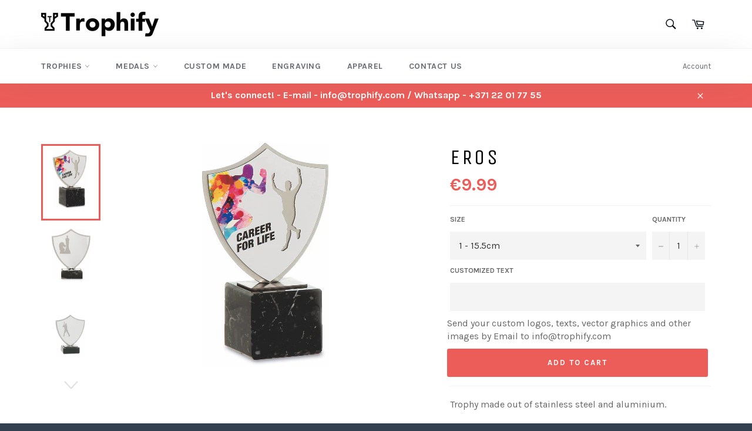

--- FILE ---
content_type: text/html; charset=utf-8
request_url: https://trophify.com/products/eros
body_size: 19408
content:
<!doctype html>
<!--[if IE 9]> <html class="ie9 no-js" lang="en"> <![endif]-->
<!--[if (gt IE 9)|!(IE)]><!--> <html class="no-js" lang="en"> <!--<![endif]-->
<head>

  <meta charset="utf-8">
  <meta http-equiv="X-UA-Compatible" content="IE=edge,chrome=1">
  <meta name="viewport" content="width=device-width,initial-scale=1">
  <meta name="theme-color" content="#ffffff">

  
    <link rel="shortcut icon" href="//trophify.com/cdn/shop/files/TrophifyT_cfed4a73-6185-4588-b12e-d7a180896b12_32x32.jpg?v=1614292492" type="image/png">
  

  <link rel="canonical" href="https://trophify.com/products/eros">
  <title>
  EROS &ndash; trophify.com
  </title>

  
    <meta name="description" content="Trophy made out of stainless steel and aluminium.Available for different sports.Possible to create your own design.Minimum order quantity - 10 pcs. per size.  ">
  

  <!-- /snippets/social-meta-tags.liquid -->




<meta property="og:site_name" content="trophify.com">
<meta property="og:url" content="https://trophify.com/products/eros">
<meta property="og:title" content="EROS">
<meta property="og:type" content="product">
<meta property="og:description" content="Trophy made out of stainless steel and aluminium.Available for different sports.Possible to create your own design.Minimum order quantity - 10 pcs. per size.  ">

  <meta property="og:price:amount" content="7.99">
  <meta property="og:price:currency" content="EUR">

<meta property="og:image" content="http://trophify.com/cdn/shop/products/1_1200x1200.png?v=1548842592"><meta property="og:image" content="http://trophify.com/cdn/shop/products/Ajedrez_1200x1200.png?v=1548842593"><meta property="og:image" content="http://trophify.com/cdn/shop/products/Baseball_1200x1200.png?v=1548842594">
<meta property="og:image:secure_url" content="https://trophify.com/cdn/shop/products/1_1200x1200.png?v=1548842592"><meta property="og:image:secure_url" content="https://trophify.com/cdn/shop/products/Ajedrez_1200x1200.png?v=1548842593"><meta property="og:image:secure_url" content="https://trophify.com/cdn/shop/products/Baseball_1200x1200.png?v=1548842594">


<meta name="twitter:card" content="summary_large_image">
<meta name="twitter:title" content="EROS">
<meta name="twitter:description" content="Trophy made out of stainless steel and aluminium.Available for different sports.Possible to create your own design.Minimum order quantity - 10 pcs. per size.  ">


  <script>
    document.documentElement.className = document.documentElement.className.replace('no-js', 'js');
  </script>

  <link href="//trophify.com/cdn/shop/t/3/assets/theme.scss.css?v=169656616026155608551660575696" rel="stylesheet" type="text/css" media="all" />
  
  
  
  <link href="//fonts.googleapis.com/css?family=Karla:400,700" rel="stylesheet" type="text/css" media="all" />


  
    
    
    <link href="//fonts.googleapis.com/css?family=Unica+One:400,700" rel="stylesheet" type="text/css" media="all" />
  



  <script>
    window.theme = window.theme || {};

    theme.strings = {
      stockAvailable: "1 available",
      addToCart: "Add to Cart",
      soldOut: "Sold Out",
      unavailable: "Unavailable",
      noStockAvailable: "The item could not be added to your cart because there are not enough in stock.",
      willNotShipUntil: "Will not ship until [date]",
      willBeInStockAfter: "Will be in stock after [date]",
      totalCartDiscount: "You're saving [savings]",
      addressError: "Error looking up that address",
      addressNoResults: "No results for that address",
      addressQueryLimit: "You have exceeded the Google API usage limit. Consider upgrading to a \u003ca href=\"https:\/\/developers.google.com\/maps\/premium\/usage-limits\"\u003ePremium Plan\u003c\/a\u003e.",
      authError: "There was a problem authenticating your Google Maps API Key."
    };
  </script>
  <!-- Hotjar Tracking Code for www.muniocandela.eu -->
  <script>
      (function(h,o,t,j,a,r){
          h.hj=h.hj||function(){(h.hj.q=h.hj.q||[]).push(arguments)};
          h._hjSettings={hjid:786830,hjsv:6};
          a=o.getElementsByTagName('head')[0];
          r=o.createElement('script');r.async=1;
          r.src=t+h._hjSettings.hjid+j+h._hjSettings.hjsv;
          a.appendChild(r);
      })(window,document,'https://static.hotjar.com/c/hotjar-','.js?sv=');
  </script>

  <!--[if (gt IE 9)|!(IE)]><!--><script src="//trophify.com/cdn/shop/t/3/assets/lazysizes.min.js?v=56045284683979784691526296376" async="async"></script><!--<![endif]-->
  <!--[if lte IE 9]><script src="//trophify.com/cdn/shop/t/3/assets/lazysizes.min.js?v=56045284683979784691526296376"></script><![endif]-->

  

  <!--[if (gt IE 9)|!(IE)]><!--><script src="//trophify.com/cdn/shop/t/3/assets/vendor.js?v=39418018684300761971526296377" defer="defer"></script><!--<![endif]-->
  <!--[if lt IE 9]><script src="//trophify.com/cdn/shop/t/3/assets/vendor.js?v=39418018684300761971526296377"></script><![endif]-->

  
    <script>
      window.theme = window.theme || {};
      theme.moneyFormat = "€{{amount}}";
    </script>
  

  <!--[if (gt IE 9)|!(IE)]><!--><script src="//trophify.com/cdn/shop/t/3/assets/theme.js?v=49471767027804456951526296377" defer="defer"></script><!--<![endif]-->
  <!--[if lte IE 9]><script src="//trophify.com/cdn/shop/t/3/assets/theme.js?v=49471767027804456951526296377"></script><![endif]-->

  <script>window.performance && window.performance.mark && window.performance.mark('shopify.content_for_header.start');</script><meta id="shopify-digital-wallet" name="shopify-digital-wallet" content="/21297919/digital_wallets/dialog">
<meta name="shopify-checkout-api-token" content="5ebd443c0764cb17b353827fd7e77f4e">
<meta id="in-context-paypal-metadata" data-shop-id="21297919" data-venmo-supported="false" data-environment="production" data-locale="en_US" data-paypal-v4="true" data-currency="EUR">
<link rel="alternate" type="application/json+oembed" href="https://trophify.com/products/eros.oembed">
<script async="async" src="/checkouts/internal/preloads.js?locale=en-LV"></script>
<script id="shopify-features" type="application/json">{"accessToken":"5ebd443c0764cb17b353827fd7e77f4e","betas":["rich-media-storefront-analytics"],"domain":"trophify.com","predictiveSearch":true,"shopId":21297919,"locale":"en"}</script>
<script>var Shopify = Shopify || {};
Shopify.shop = "trophify-com.myshopify.com";
Shopify.locale = "en";
Shopify.currency = {"active":"EUR","rate":"1.0"};
Shopify.country = "LV";
Shopify.theme = {"name":"Trophify.com","id":31919865922,"schema_name":"Venture","schema_version":"4.3.0","theme_store_id":775,"role":"main"};
Shopify.theme.handle = "null";
Shopify.theme.style = {"id":null,"handle":null};
Shopify.cdnHost = "trophify.com/cdn";
Shopify.routes = Shopify.routes || {};
Shopify.routes.root = "/";</script>
<script type="module">!function(o){(o.Shopify=o.Shopify||{}).modules=!0}(window);</script>
<script>!function(o){function n(){var o=[];function n(){o.push(Array.prototype.slice.apply(arguments))}return n.q=o,n}var t=o.Shopify=o.Shopify||{};t.loadFeatures=n(),t.autoloadFeatures=n()}(window);</script>
<script id="shop-js-analytics" type="application/json">{"pageType":"product"}</script>
<script defer="defer" async type="module" src="//trophify.com/cdn/shopifycloud/shop-js/modules/v2/client.init-shop-cart-sync_IZsNAliE.en.esm.js"></script>
<script defer="defer" async type="module" src="//trophify.com/cdn/shopifycloud/shop-js/modules/v2/chunk.common_0OUaOowp.esm.js"></script>
<script type="module">
  await import("//trophify.com/cdn/shopifycloud/shop-js/modules/v2/client.init-shop-cart-sync_IZsNAliE.en.esm.js");
await import("//trophify.com/cdn/shopifycloud/shop-js/modules/v2/chunk.common_0OUaOowp.esm.js");

  window.Shopify.SignInWithShop?.initShopCartSync?.({"fedCMEnabled":true,"windoidEnabled":true});

</script>
<script>(function() {
  var isLoaded = false;
  function asyncLoad() {
    if (isLoaded) return;
    isLoaded = true;
    var urls = ["\/\/s3.amazonaws.com\/booster-eu-cookie\/trophify-com.myshopify.com\/booster_eu_cookie.js?shop=trophify-com.myshopify.com"];
    for (var i = 0; i < urls.length; i++) {
      var s = document.createElement('script');
      s.type = 'text/javascript';
      s.async = true;
      s.src = urls[i];
      var x = document.getElementsByTagName('script')[0];
      x.parentNode.insertBefore(s, x);
    }
  };
  if(window.attachEvent) {
    window.attachEvent('onload', asyncLoad);
  } else {
    window.addEventListener('load', asyncLoad, false);
  }
})();</script>
<script id="__st">var __st={"a":21297919,"offset":7200,"reqid":"f8b531a8-599b-43a0-9665-9f4cf86ef388-1768528779","pageurl":"trophify.com\/products\/eros","u":"4dc5769630fa","p":"product","rtyp":"product","rid":1735881556034};</script>
<script>window.ShopifyPaypalV4VisibilityTracking = true;</script>
<script id="captcha-bootstrap">!function(){'use strict';const t='contact',e='account',n='new_comment',o=[[t,t],['blogs',n],['comments',n],[t,'customer']],c=[[e,'customer_login'],[e,'guest_login'],[e,'recover_customer_password'],[e,'create_customer']],r=t=>t.map((([t,e])=>`form[action*='/${t}']:not([data-nocaptcha='true']) input[name='form_type'][value='${e}']`)).join(','),a=t=>()=>t?[...document.querySelectorAll(t)].map((t=>t.form)):[];function s(){const t=[...o],e=r(t);return a(e)}const i='password',u='form_key',d=['recaptcha-v3-token','g-recaptcha-response','h-captcha-response',i],f=()=>{try{return window.sessionStorage}catch{return}},m='__shopify_v',_=t=>t.elements[u];function p(t,e,n=!1){try{const o=window.sessionStorage,c=JSON.parse(o.getItem(e)),{data:r}=function(t){const{data:e,action:n}=t;return t[m]||n?{data:e,action:n}:{data:t,action:n}}(c);for(const[e,n]of Object.entries(r))t.elements[e]&&(t.elements[e].value=n);n&&o.removeItem(e)}catch(o){console.error('form repopulation failed',{error:o})}}const l='form_type',E='cptcha';function T(t){t.dataset[E]=!0}const w=window,h=w.document,L='Shopify',v='ce_forms',y='captcha';let A=!1;((t,e)=>{const n=(g='f06e6c50-85a8-45c8-87d0-21a2b65856fe',I='https://cdn.shopify.com/shopifycloud/storefront-forms-hcaptcha/ce_storefront_forms_captcha_hcaptcha.v1.5.2.iife.js',D={infoText:'Protected by hCaptcha',privacyText:'Privacy',termsText:'Terms'},(t,e,n)=>{const o=w[L][v],c=o.bindForm;if(c)return c(t,g,e,D).then(n);var r;o.q.push([[t,g,e,D],n]),r=I,A||(h.body.append(Object.assign(h.createElement('script'),{id:'captcha-provider',async:!0,src:r})),A=!0)});var g,I,D;w[L]=w[L]||{},w[L][v]=w[L][v]||{},w[L][v].q=[],w[L][y]=w[L][y]||{},w[L][y].protect=function(t,e){n(t,void 0,e),T(t)},Object.freeze(w[L][y]),function(t,e,n,w,h,L){const[v,y,A,g]=function(t,e,n){const i=e?o:[],u=t?c:[],d=[...i,...u],f=r(d),m=r(i),_=r(d.filter((([t,e])=>n.includes(e))));return[a(f),a(m),a(_),s()]}(w,h,L),I=t=>{const e=t.target;return e instanceof HTMLFormElement?e:e&&e.form},D=t=>v().includes(t);t.addEventListener('submit',(t=>{const e=I(t);if(!e)return;const n=D(e)&&!e.dataset.hcaptchaBound&&!e.dataset.recaptchaBound,o=_(e),c=g().includes(e)&&(!o||!o.value);(n||c)&&t.preventDefault(),c&&!n&&(function(t){try{if(!f())return;!function(t){const e=f();if(!e)return;const n=_(t);if(!n)return;const o=n.value;o&&e.removeItem(o)}(t);const e=Array.from(Array(32),(()=>Math.random().toString(36)[2])).join('');!function(t,e){_(t)||t.append(Object.assign(document.createElement('input'),{type:'hidden',name:u})),t.elements[u].value=e}(t,e),function(t,e){const n=f();if(!n)return;const o=[...t.querySelectorAll(`input[type='${i}']`)].map((({name:t})=>t)),c=[...d,...o],r={};for(const[a,s]of new FormData(t).entries())c.includes(a)||(r[a]=s);n.setItem(e,JSON.stringify({[m]:1,action:t.action,data:r}))}(t,e)}catch(e){console.error('failed to persist form',e)}}(e),e.submit())}));const S=(t,e)=>{t&&!t.dataset[E]&&(n(t,e.some((e=>e===t))),T(t))};for(const o of['focusin','change'])t.addEventListener(o,(t=>{const e=I(t);D(e)&&S(e,y())}));const B=e.get('form_key'),M=e.get(l),P=B&&M;t.addEventListener('DOMContentLoaded',(()=>{const t=y();if(P)for(const e of t)e.elements[l].value===M&&p(e,B);[...new Set([...A(),...v().filter((t=>'true'===t.dataset.shopifyCaptcha))])].forEach((e=>S(e,t)))}))}(h,new URLSearchParams(w.location.search),n,t,e,['guest_login'])})(!0,!0)}();</script>
<script integrity="sha256-4kQ18oKyAcykRKYeNunJcIwy7WH5gtpwJnB7kiuLZ1E=" data-source-attribution="shopify.loadfeatures" defer="defer" src="//trophify.com/cdn/shopifycloud/storefront/assets/storefront/load_feature-a0a9edcb.js" crossorigin="anonymous"></script>
<script data-source-attribution="shopify.dynamic_checkout.dynamic.init">var Shopify=Shopify||{};Shopify.PaymentButton=Shopify.PaymentButton||{isStorefrontPortableWallets:!0,init:function(){window.Shopify.PaymentButton.init=function(){};var t=document.createElement("script");t.src="https://trophify.com/cdn/shopifycloud/portable-wallets/latest/portable-wallets.en.js",t.type="module",document.head.appendChild(t)}};
</script>
<script data-source-attribution="shopify.dynamic_checkout.buyer_consent">
  function portableWalletsHideBuyerConsent(e){var t=document.getElementById("shopify-buyer-consent"),n=document.getElementById("shopify-subscription-policy-button");t&&n&&(t.classList.add("hidden"),t.setAttribute("aria-hidden","true"),n.removeEventListener("click",e))}function portableWalletsShowBuyerConsent(e){var t=document.getElementById("shopify-buyer-consent"),n=document.getElementById("shopify-subscription-policy-button");t&&n&&(t.classList.remove("hidden"),t.removeAttribute("aria-hidden"),n.addEventListener("click",e))}window.Shopify?.PaymentButton&&(window.Shopify.PaymentButton.hideBuyerConsent=portableWalletsHideBuyerConsent,window.Shopify.PaymentButton.showBuyerConsent=portableWalletsShowBuyerConsent);
</script>
<script data-source-attribution="shopify.dynamic_checkout.cart.bootstrap">document.addEventListener("DOMContentLoaded",(function(){function t(){return document.querySelector("shopify-accelerated-checkout-cart, shopify-accelerated-checkout")}if(t())Shopify.PaymentButton.init();else{new MutationObserver((function(e,n){t()&&(Shopify.PaymentButton.init(),n.disconnect())})).observe(document.body,{childList:!0,subtree:!0})}}));
</script>
<link id="shopify-accelerated-checkout-styles" rel="stylesheet" media="screen" href="https://trophify.com/cdn/shopifycloud/portable-wallets/latest/accelerated-checkout-backwards-compat.css" crossorigin="anonymous">
<style id="shopify-accelerated-checkout-cart">
        #shopify-buyer-consent {
  margin-top: 1em;
  display: inline-block;
  width: 100%;
}

#shopify-buyer-consent.hidden {
  display: none;
}

#shopify-subscription-policy-button {
  background: none;
  border: none;
  padding: 0;
  text-decoration: underline;
  font-size: inherit;
  cursor: pointer;
}

#shopify-subscription-policy-button::before {
  box-shadow: none;
}

      </style>

<script>window.performance && window.performance.mark && window.performance.mark('shopify.content_for_header.end');</script>
<!-- "snippets/weglot_hreftags.liquid" was not rendered, the associated app was uninstalled -->
<!-- "snippets/weglot_switcher.liquid" was not rendered, the associated app was uninstalled -->
<link href="https://monorail-edge.shopifysvc.com" rel="dns-prefetch">
<script>(function(){if ("sendBeacon" in navigator && "performance" in window) {try {var session_token_from_headers = performance.getEntriesByType('navigation')[0].serverTiming.find(x => x.name == '_s').description;} catch {var session_token_from_headers = undefined;}var session_cookie_matches = document.cookie.match(/_shopify_s=([^;]*)/);var session_token_from_cookie = session_cookie_matches && session_cookie_matches.length === 2 ? session_cookie_matches[1] : "";var session_token = session_token_from_headers || session_token_from_cookie || "";function handle_abandonment_event(e) {var entries = performance.getEntries().filter(function(entry) {return /monorail-edge.shopifysvc.com/.test(entry.name);});if (!window.abandonment_tracked && entries.length === 0) {window.abandonment_tracked = true;var currentMs = Date.now();var navigation_start = performance.timing.navigationStart;var payload = {shop_id: 21297919,url: window.location.href,navigation_start,duration: currentMs - navigation_start,session_token,page_type: "product"};window.navigator.sendBeacon("https://monorail-edge.shopifysvc.com/v1/produce", JSON.stringify({schema_id: "online_store_buyer_site_abandonment/1.1",payload: payload,metadata: {event_created_at_ms: currentMs,event_sent_at_ms: currentMs}}));}}window.addEventListener('pagehide', handle_abandonment_event);}}());</script>
<script id="web-pixels-manager-setup">(function e(e,d,r,n,o){if(void 0===o&&(o={}),!Boolean(null===(a=null===(i=window.Shopify)||void 0===i?void 0:i.analytics)||void 0===a?void 0:a.replayQueue)){var i,a;window.Shopify=window.Shopify||{};var t=window.Shopify;t.analytics=t.analytics||{};var s=t.analytics;s.replayQueue=[],s.publish=function(e,d,r){return s.replayQueue.push([e,d,r]),!0};try{self.performance.mark("wpm:start")}catch(e){}var l=function(){var e={modern:/Edge?\/(1{2}[4-9]|1[2-9]\d|[2-9]\d{2}|\d{4,})\.\d+(\.\d+|)|Firefox\/(1{2}[4-9]|1[2-9]\d|[2-9]\d{2}|\d{4,})\.\d+(\.\d+|)|Chrom(ium|e)\/(9{2}|\d{3,})\.\d+(\.\d+|)|(Maci|X1{2}).+ Version\/(15\.\d+|(1[6-9]|[2-9]\d|\d{3,})\.\d+)([,.]\d+|)( \(\w+\)|)( Mobile\/\w+|) Safari\/|Chrome.+OPR\/(9{2}|\d{3,})\.\d+\.\d+|(CPU[ +]OS|iPhone[ +]OS|CPU[ +]iPhone|CPU IPhone OS|CPU iPad OS)[ +]+(15[._]\d+|(1[6-9]|[2-9]\d|\d{3,})[._]\d+)([._]\d+|)|Android:?[ /-](13[3-9]|1[4-9]\d|[2-9]\d{2}|\d{4,})(\.\d+|)(\.\d+|)|Android.+Firefox\/(13[5-9]|1[4-9]\d|[2-9]\d{2}|\d{4,})\.\d+(\.\d+|)|Android.+Chrom(ium|e)\/(13[3-9]|1[4-9]\d|[2-9]\d{2}|\d{4,})\.\d+(\.\d+|)|SamsungBrowser\/([2-9]\d|\d{3,})\.\d+/,legacy:/Edge?\/(1[6-9]|[2-9]\d|\d{3,})\.\d+(\.\d+|)|Firefox\/(5[4-9]|[6-9]\d|\d{3,})\.\d+(\.\d+|)|Chrom(ium|e)\/(5[1-9]|[6-9]\d|\d{3,})\.\d+(\.\d+|)([\d.]+$|.*Safari\/(?![\d.]+ Edge\/[\d.]+$))|(Maci|X1{2}).+ Version\/(10\.\d+|(1[1-9]|[2-9]\d|\d{3,})\.\d+)([,.]\d+|)( \(\w+\)|)( Mobile\/\w+|) Safari\/|Chrome.+OPR\/(3[89]|[4-9]\d|\d{3,})\.\d+\.\d+|(CPU[ +]OS|iPhone[ +]OS|CPU[ +]iPhone|CPU IPhone OS|CPU iPad OS)[ +]+(10[._]\d+|(1[1-9]|[2-9]\d|\d{3,})[._]\d+)([._]\d+|)|Android:?[ /-](13[3-9]|1[4-9]\d|[2-9]\d{2}|\d{4,})(\.\d+|)(\.\d+|)|Mobile Safari.+OPR\/([89]\d|\d{3,})\.\d+\.\d+|Android.+Firefox\/(13[5-9]|1[4-9]\d|[2-9]\d{2}|\d{4,})\.\d+(\.\d+|)|Android.+Chrom(ium|e)\/(13[3-9]|1[4-9]\d|[2-9]\d{2}|\d{4,})\.\d+(\.\d+|)|Android.+(UC? ?Browser|UCWEB|U3)[ /]?(15\.([5-9]|\d{2,})|(1[6-9]|[2-9]\d|\d{3,})\.\d+)\.\d+|SamsungBrowser\/(5\.\d+|([6-9]|\d{2,})\.\d+)|Android.+MQ{2}Browser\/(14(\.(9|\d{2,})|)|(1[5-9]|[2-9]\d|\d{3,})(\.\d+|))(\.\d+|)|K[Aa][Ii]OS\/(3\.\d+|([4-9]|\d{2,})\.\d+)(\.\d+|)/},d=e.modern,r=e.legacy,n=navigator.userAgent;return n.match(d)?"modern":n.match(r)?"legacy":"unknown"}(),u="modern"===l?"modern":"legacy",c=(null!=n?n:{modern:"",legacy:""})[u],f=function(e){return[e.baseUrl,"/wpm","/b",e.hashVersion,"modern"===e.buildTarget?"m":"l",".js"].join("")}({baseUrl:d,hashVersion:r,buildTarget:u}),m=function(e){var d=e.version,r=e.bundleTarget,n=e.surface,o=e.pageUrl,i=e.monorailEndpoint;return{emit:function(e){var a=e.status,t=e.errorMsg,s=(new Date).getTime(),l=JSON.stringify({metadata:{event_sent_at_ms:s},events:[{schema_id:"web_pixels_manager_load/3.1",payload:{version:d,bundle_target:r,page_url:o,status:a,surface:n,error_msg:t},metadata:{event_created_at_ms:s}}]});if(!i)return console&&console.warn&&console.warn("[Web Pixels Manager] No Monorail endpoint provided, skipping logging."),!1;try{return self.navigator.sendBeacon.bind(self.navigator)(i,l)}catch(e){}var u=new XMLHttpRequest;try{return u.open("POST",i,!0),u.setRequestHeader("Content-Type","text/plain"),u.send(l),!0}catch(e){return console&&console.warn&&console.warn("[Web Pixels Manager] Got an unhandled error while logging to Monorail."),!1}}}}({version:r,bundleTarget:l,surface:e.surface,pageUrl:self.location.href,monorailEndpoint:e.monorailEndpoint});try{o.browserTarget=l,function(e){var d=e.src,r=e.async,n=void 0===r||r,o=e.onload,i=e.onerror,a=e.sri,t=e.scriptDataAttributes,s=void 0===t?{}:t,l=document.createElement("script"),u=document.querySelector("head"),c=document.querySelector("body");if(l.async=n,l.src=d,a&&(l.integrity=a,l.crossOrigin="anonymous"),s)for(var f in s)if(Object.prototype.hasOwnProperty.call(s,f))try{l.dataset[f]=s[f]}catch(e){}if(o&&l.addEventListener("load",o),i&&l.addEventListener("error",i),u)u.appendChild(l);else{if(!c)throw new Error("Did not find a head or body element to append the script");c.appendChild(l)}}({src:f,async:!0,onload:function(){if(!function(){var e,d;return Boolean(null===(d=null===(e=window.Shopify)||void 0===e?void 0:e.analytics)||void 0===d?void 0:d.initialized)}()){var d=window.webPixelsManager.init(e)||void 0;if(d){var r=window.Shopify.analytics;r.replayQueue.forEach((function(e){var r=e[0],n=e[1],o=e[2];d.publishCustomEvent(r,n,o)})),r.replayQueue=[],r.publish=d.publishCustomEvent,r.visitor=d.visitor,r.initialized=!0}}},onerror:function(){return m.emit({status:"failed",errorMsg:"".concat(f," has failed to load")})},sri:function(e){var d=/^sha384-[A-Za-z0-9+/=]+$/;return"string"==typeof e&&d.test(e)}(c)?c:"",scriptDataAttributes:o}),m.emit({status:"loading"})}catch(e){m.emit({status:"failed",errorMsg:(null==e?void 0:e.message)||"Unknown error"})}}})({shopId: 21297919,storefrontBaseUrl: "https://trophify.com",extensionsBaseUrl: "https://extensions.shopifycdn.com/cdn/shopifycloud/web-pixels-manager",monorailEndpoint: "https://monorail-edge.shopifysvc.com/unstable/produce_batch",surface: "storefront-renderer",enabledBetaFlags: ["2dca8a86"],webPixelsConfigList: [{"id":"184222040","eventPayloadVersion":"v1","runtimeContext":"LAX","scriptVersion":"1","type":"CUSTOM","privacyPurposes":["ANALYTICS"],"name":"Google Analytics tag (migrated)"},{"id":"shopify-app-pixel","configuration":"{}","eventPayloadVersion":"v1","runtimeContext":"STRICT","scriptVersion":"0450","apiClientId":"shopify-pixel","type":"APP","privacyPurposes":["ANALYTICS","MARKETING"]},{"id":"shopify-custom-pixel","eventPayloadVersion":"v1","runtimeContext":"LAX","scriptVersion":"0450","apiClientId":"shopify-pixel","type":"CUSTOM","privacyPurposes":["ANALYTICS","MARKETING"]}],isMerchantRequest: false,initData: {"shop":{"name":"trophify.com","paymentSettings":{"currencyCode":"EUR"},"myshopifyDomain":"trophify-com.myshopify.com","countryCode":"LV","storefrontUrl":"https:\/\/trophify.com"},"customer":null,"cart":null,"checkout":null,"productVariants":[{"price":{"amount":9.99,"currencyCode":"EUR"},"product":{"title":"EROS","vendor":"trophify.com","id":"1735881556034","untranslatedTitle":"EROS","url":"\/products\/eros","type":""},"id":"14313572040770","image":{"src":"\/\/trophify.com\/cdn\/shop\/products\/1.png?v=1548842592"},"sku":"","title":"1 - 15.5cm","untranslatedTitle":"1 - 15.5cm"},{"price":{"amount":8.99,"currencyCode":"EUR"},"product":{"title":"EROS","vendor":"trophify.com","id":"1735881556034","untranslatedTitle":"EROS","url":"\/products\/eros","type":""},"id":"14313572073538","image":{"src":"\/\/trophify.com\/cdn\/shop\/products\/1.png?v=1548842592"},"sku":"","title":"2 - 13.5cm","untranslatedTitle":"2 - 13.5cm"},{"price":{"amount":7.99,"currencyCode":"EUR"},"product":{"title":"EROS","vendor":"trophify.com","id":"1735881556034","untranslatedTitle":"EROS","url":"\/products\/eros","type":""},"id":"14313572106306","image":{"src":"\/\/trophify.com\/cdn\/shop\/products\/1.png?v=1548842592"},"sku":"","title":"3 - 12.5cm","untranslatedTitle":"3 - 12.5cm"}],"purchasingCompany":null},},"https://trophify.com/cdn","fcfee988w5aeb613cpc8e4bc33m6693e112",{"modern":"","legacy":""},{"shopId":"21297919","storefrontBaseUrl":"https:\/\/trophify.com","extensionBaseUrl":"https:\/\/extensions.shopifycdn.com\/cdn\/shopifycloud\/web-pixels-manager","surface":"storefront-renderer","enabledBetaFlags":"[\"2dca8a86\"]","isMerchantRequest":"false","hashVersion":"fcfee988w5aeb613cpc8e4bc33m6693e112","publish":"custom","events":"[[\"page_viewed\",{}],[\"product_viewed\",{\"productVariant\":{\"price\":{\"amount\":9.99,\"currencyCode\":\"EUR\"},\"product\":{\"title\":\"EROS\",\"vendor\":\"trophify.com\",\"id\":\"1735881556034\",\"untranslatedTitle\":\"EROS\",\"url\":\"\/products\/eros\",\"type\":\"\"},\"id\":\"14313572040770\",\"image\":{\"src\":\"\/\/trophify.com\/cdn\/shop\/products\/1.png?v=1548842592\"},\"sku\":\"\",\"title\":\"1 - 15.5cm\",\"untranslatedTitle\":\"1 - 15.5cm\"}}]]"});</script><script>
  window.ShopifyAnalytics = window.ShopifyAnalytics || {};
  window.ShopifyAnalytics.meta = window.ShopifyAnalytics.meta || {};
  window.ShopifyAnalytics.meta.currency = 'EUR';
  var meta = {"product":{"id":1735881556034,"gid":"gid:\/\/shopify\/Product\/1735881556034","vendor":"trophify.com","type":"","handle":"eros","variants":[{"id":14313572040770,"price":999,"name":"EROS - 1 - 15.5cm","public_title":"1 - 15.5cm","sku":""},{"id":14313572073538,"price":899,"name":"EROS - 2 - 13.5cm","public_title":"2 - 13.5cm","sku":""},{"id":14313572106306,"price":799,"name":"EROS - 3 - 12.5cm","public_title":"3 - 12.5cm","sku":""}],"remote":false},"page":{"pageType":"product","resourceType":"product","resourceId":1735881556034,"requestId":"f8b531a8-599b-43a0-9665-9f4cf86ef388-1768528779"}};
  for (var attr in meta) {
    window.ShopifyAnalytics.meta[attr] = meta[attr];
  }
</script>
<script class="analytics">
  (function () {
    var customDocumentWrite = function(content) {
      var jquery = null;

      if (window.jQuery) {
        jquery = window.jQuery;
      } else if (window.Checkout && window.Checkout.$) {
        jquery = window.Checkout.$;
      }

      if (jquery) {
        jquery('body').append(content);
      }
    };

    var hasLoggedConversion = function(token) {
      if (token) {
        return document.cookie.indexOf('loggedConversion=' + token) !== -1;
      }
      return false;
    }

    var setCookieIfConversion = function(token) {
      if (token) {
        var twoMonthsFromNow = new Date(Date.now());
        twoMonthsFromNow.setMonth(twoMonthsFromNow.getMonth() + 2);

        document.cookie = 'loggedConversion=' + token + '; expires=' + twoMonthsFromNow;
      }
    }

    var trekkie = window.ShopifyAnalytics.lib = window.trekkie = window.trekkie || [];
    if (trekkie.integrations) {
      return;
    }
    trekkie.methods = [
      'identify',
      'page',
      'ready',
      'track',
      'trackForm',
      'trackLink'
    ];
    trekkie.factory = function(method) {
      return function() {
        var args = Array.prototype.slice.call(arguments);
        args.unshift(method);
        trekkie.push(args);
        return trekkie;
      };
    };
    for (var i = 0; i < trekkie.methods.length; i++) {
      var key = trekkie.methods[i];
      trekkie[key] = trekkie.factory(key);
    }
    trekkie.load = function(config) {
      trekkie.config = config || {};
      trekkie.config.initialDocumentCookie = document.cookie;
      var first = document.getElementsByTagName('script')[0];
      var script = document.createElement('script');
      script.type = 'text/javascript';
      script.onerror = function(e) {
        var scriptFallback = document.createElement('script');
        scriptFallback.type = 'text/javascript';
        scriptFallback.onerror = function(error) {
                var Monorail = {
      produce: function produce(monorailDomain, schemaId, payload) {
        var currentMs = new Date().getTime();
        var event = {
          schema_id: schemaId,
          payload: payload,
          metadata: {
            event_created_at_ms: currentMs,
            event_sent_at_ms: currentMs
          }
        };
        return Monorail.sendRequest("https://" + monorailDomain + "/v1/produce", JSON.stringify(event));
      },
      sendRequest: function sendRequest(endpointUrl, payload) {
        // Try the sendBeacon API
        if (window && window.navigator && typeof window.navigator.sendBeacon === 'function' && typeof window.Blob === 'function' && !Monorail.isIos12()) {
          var blobData = new window.Blob([payload], {
            type: 'text/plain'
          });

          if (window.navigator.sendBeacon(endpointUrl, blobData)) {
            return true;
          } // sendBeacon was not successful

        } // XHR beacon

        var xhr = new XMLHttpRequest();

        try {
          xhr.open('POST', endpointUrl);
          xhr.setRequestHeader('Content-Type', 'text/plain');
          xhr.send(payload);
        } catch (e) {
          console.log(e);
        }

        return false;
      },
      isIos12: function isIos12() {
        return window.navigator.userAgent.lastIndexOf('iPhone; CPU iPhone OS 12_') !== -1 || window.navigator.userAgent.lastIndexOf('iPad; CPU OS 12_') !== -1;
      }
    };
    Monorail.produce('monorail-edge.shopifysvc.com',
      'trekkie_storefront_load_errors/1.1',
      {shop_id: 21297919,
      theme_id: 31919865922,
      app_name: "storefront",
      context_url: window.location.href,
      source_url: "//trophify.com/cdn/s/trekkie.storefront.cd680fe47e6c39ca5d5df5f0a32d569bc48c0f27.min.js"});

        };
        scriptFallback.async = true;
        scriptFallback.src = '//trophify.com/cdn/s/trekkie.storefront.cd680fe47e6c39ca5d5df5f0a32d569bc48c0f27.min.js';
        first.parentNode.insertBefore(scriptFallback, first);
      };
      script.async = true;
      script.src = '//trophify.com/cdn/s/trekkie.storefront.cd680fe47e6c39ca5d5df5f0a32d569bc48c0f27.min.js';
      first.parentNode.insertBefore(script, first);
    };
    trekkie.load(
      {"Trekkie":{"appName":"storefront","development":false,"defaultAttributes":{"shopId":21297919,"isMerchantRequest":null,"themeId":31919865922,"themeCityHash":"118119708761347750","contentLanguage":"en","currency":"EUR","eventMetadataId":"358853dc-fae3-4a07-b7bc-785ce21be0d2"},"isServerSideCookieWritingEnabled":true,"monorailRegion":"shop_domain","enabledBetaFlags":["65f19447"]},"Session Attribution":{},"S2S":{"facebookCapiEnabled":false,"source":"trekkie-storefront-renderer","apiClientId":580111}}
    );

    var loaded = false;
    trekkie.ready(function() {
      if (loaded) return;
      loaded = true;

      window.ShopifyAnalytics.lib = window.trekkie;

      var originalDocumentWrite = document.write;
      document.write = customDocumentWrite;
      try { window.ShopifyAnalytics.merchantGoogleAnalytics.call(this); } catch(error) {};
      document.write = originalDocumentWrite;

      window.ShopifyAnalytics.lib.page(null,{"pageType":"product","resourceType":"product","resourceId":1735881556034,"requestId":"f8b531a8-599b-43a0-9665-9f4cf86ef388-1768528779","shopifyEmitted":true});

      var match = window.location.pathname.match(/checkouts\/(.+)\/(thank_you|post_purchase)/)
      var token = match? match[1]: undefined;
      if (!hasLoggedConversion(token)) {
        setCookieIfConversion(token);
        window.ShopifyAnalytics.lib.track("Viewed Product",{"currency":"EUR","variantId":14313572040770,"productId":1735881556034,"productGid":"gid:\/\/shopify\/Product\/1735881556034","name":"EROS - 1 - 15.5cm","price":"9.99","sku":"","brand":"trophify.com","variant":"1 - 15.5cm","category":"","nonInteraction":true,"remote":false},undefined,undefined,{"shopifyEmitted":true});
      window.ShopifyAnalytics.lib.track("monorail:\/\/trekkie_storefront_viewed_product\/1.1",{"currency":"EUR","variantId":14313572040770,"productId":1735881556034,"productGid":"gid:\/\/shopify\/Product\/1735881556034","name":"EROS - 1 - 15.5cm","price":"9.99","sku":"","brand":"trophify.com","variant":"1 - 15.5cm","category":"","nonInteraction":true,"remote":false,"referer":"https:\/\/trophify.com\/products\/eros"});
      }
    });


        var eventsListenerScript = document.createElement('script');
        eventsListenerScript.async = true;
        eventsListenerScript.src = "//trophify.com/cdn/shopifycloud/storefront/assets/shop_events_listener-3da45d37.js";
        document.getElementsByTagName('head')[0].appendChild(eventsListenerScript);

})();</script>
  <script>
  if (!window.ga || (window.ga && typeof window.ga !== 'function')) {
    window.ga = function ga() {
      (window.ga.q = window.ga.q || []).push(arguments);
      if (window.Shopify && window.Shopify.analytics && typeof window.Shopify.analytics.publish === 'function') {
        window.Shopify.analytics.publish("ga_stub_called", {}, {sendTo: "google_osp_migration"});
      }
      console.error("Shopify's Google Analytics stub called with:", Array.from(arguments), "\nSee https://help.shopify.com/manual/promoting-marketing/pixels/pixel-migration#google for more information.");
    };
    if (window.Shopify && window.Shopify.analytics && typeof window.Shopify.analytics.publish === 'function') {
      window.Shopify.analytics.publish("ga_stub_initialized", {}, {sendTo: "google_osp_migration"});
    }
  }
</script>
<script
  defer
  src="https://trophify.com/cdn/shopifycloud/perf-kit/shopify-perf-kit-3.0.3.min.js"
  data-application="storefront-renderer"
  data-shop-id="21297919"
  data-render-region="gcp-us-east1"
  data-page-type="product"
  data-theme-instance-id="31919865922"
  data-theme-name="Venture"
  data-theme-version="4.3.0"
  data-monorail-region="shop_domain"
  data-resource-timing-sampling-rate="10"
  data-shs="true"
  data-shs-beacon="true"
  data-shs-export-with-fetch="true"
  data-shs-logs-sample-rate="1"
  data-shs-beacon-endpoint="https://trophify.com/api/collect"
></script>
</head>

<body class="template-product" >

  <a class="in-page-link visually-hidden skip-link" href="#MainContent">
    Skip to content
  </a>

  <div id="shopify-section-header" class="shopify-section"><style>
.site-header__logo img {
  max-width: 200px;
}
</style>

<div id="NavDrawer" class="drawer drawer--left">
  <div class="drawer__inner">
    <form action="/search" method="get" class="drawer__search" role="search">
      <input type="search" name="q" placeholder="Search" aria-label="Search" class="drawer__search-input">

      <button type="submit" class="text-link drawer__search-submit">
        <svg aria-hidden="true" focusable="false" role="presentation" class="icon icon-search" viewBox="0 0 32 32"><path fill="#444" d="M21.839 18.771a10.012 10.012 0 0 0 1.57-5.39c0-5.548-4.493-10.048-10.034-10.048-5.548 0-10.041 4.499-10.041 10.048s4.493 10.048 10.034 10.048c2.012 0 3.886-.594 5.456-1.61l.455-.317 7.165 7.165 2.223-2.263-7.158-7.165.33-.468zM18.995 7.767c1.498 1.498 2.322 3.49 2.322 5.608s-.825 4.11-2.322 5.608c-1.498 1.498-3.49 2.322-5.608 2.322s-4.11-.825-5.608-2.322c-1.498-1.498-2.322-3.49-2.322-5.608s.825-4.11 2.322-5.608c1.498-1.498 3.49-2.322 5.608-2.322s4.11.825 5.608 2.322z"/></svg>
        <span class="icon__fallback-text">Search</span>
      </button>
    </form>
    <ul class="drawer__nav">
      
        

        
          <li class="drawer__nav-item">
            <div class="drawer__nav-has-sublist">
              <a href="/collections/trophies-1" 
                class="drawer__nav-link drawer__nav-link--top-level drawer__nav-link--split" 
                id="DrawerLabel-trophies"
                
              >
                Trophies
              </a>
              <button type="button" aria-controls="DrawerLinklist-trophies" class="text-link drawer__nav-toggle-btn drawer__meganav-toggle" aria-label="Trophies Menu" aria-expanded="false">
                <span class="drawer__nav-toggle--open">
                  <svg aria-hidden="true" focusable="false" role="presentation" class="icon icon-plus" viewBox="0 0 22 21"><path d="M12 11.5h9.5v-2H12V0h-2v9.5H.5v2H10V21h2v-9.5z" fill="#000" fill-rule="evenodd"/></svg>
                </span>
                <span class="drawer__nav-toggle--close">
                  <svg aria-hidden="true" focusable="false" role="presentation" class="icon icon--wide icon-minus" viewBox="0 0 22 3"><path fill="#000" d="M21.5.5v2H.5v-2z" fill-rule="evenodd"/></svg>
                </span>
              </button>
            </div>

            <div class="meganav meganav--drawer" id="DrawerLinklist-trophies" aria-labelledby="DrawerLabel-trophies" role="navigation">
              <ul class="meganav__nav">
                <div class="grid grid--no-gutters meganav__scroller meganav__scroller--has-list">
  <div class="grid__item meganav__list">
    
      <li class="drawer__nav-item">
        
          <a href="/pages/custom" 
            class="drawer__nav-link meganav__link"
            
          >
            * Custom Trophies
          </a>
        
      </li>
    
      <li class="drawer__nav-item">
        
          <a href="/collections/exclusive-1" 
            class="drawer__nav-link meganav__link"
            
          >
            * Exclusive
          </a>
        
      </li>
    
      <li class="drawer__nav-item">
        
          <a href="/collections/standard-1" 
            class="drawer__nav-link meganav__link"
            
          >
            * Premium
          </a>
        
      </li>
    
      <li class="drawer__nav-item">
        
          

          <div class="drawer__nav-has-sublist">
            <a href="/collections/metal-series" 
              class="meganav__link drawer__nav-link drawer__nav-link--split" 
              id="DrawerLabel-metal-series"
              
            >
              * Metal Series
            </a>
            <button type="button" aria-controls="DrawerLinklist-metal-series" class="text-link drawer__nav-toggle-btn drawer__nav-toggle-btn--small drawer__meganav-toggle" aria-label="Trophies Menu" aria-expanded="false">
              <span class="drawer__nav-toggle--open">
                <svg aria-hidden="true" focusable="false" role="presentation" class="icon icon-plus" viewBox="0 0 22 21"><path d="M12 11.5h9.5v-2H12V0h-2v9.5H.5v2H10V21h2v-9.5z" fill="#000" fill-rule="evenodd"/></svg>
              </span>
              <span class="drawer__nav-toggle--close">
                <svg aria-hidden="true" focusable="false" role="presentation" class="icon icon--wide icon-minus" viewBox="0 0 22 3"><path fill="#000" d="M21.5.5v2H.5v-2z" fill-rule="evenodd"/></svg>
              </span>
            </button>
          </div>

          <div class="meganav meganav--drawer" id="DrawerLinklist-metal-series" aria-labelledby="DrawerLabel-metal-series" role="navigation">
            <ul class="meganav__nav meganav__nav--third-level">
              
                <li>
                  <a href="/collections/metal-series" class="meganav__link">
                    Trophies
                  </a>
                </li>
              
                <li>
                  <a href="/collections/metal-crystal" class="meganav__link">
                    Crystal
                  </a>
                </li>
              
                <li>
                  <a href="/collections/figures-metal-series" class="meganav__link">
                    Figures
                  </a>
                </li>
              
                <li>
                  <a href="/collections/figures-for-metal-series" class="meganav__link">
                    Figures (for Base)
                  </a>
                </li>
              
                <li>
                  <a href="/collections/base-for-metal-series" class="meganav__link">
                    Base
                  </a>
                </li>
              
                <li>
                  <a href="/collections/emblems-metal-series" class="meganav__link">
                    Emblems
                  </a>
                </li>
              
            </ul>
          </div>
        
      </li>
    
      <li class="drawer__nav-item">
        
          <a href="/collections/steel-series" 
            class="drawer__nav-link meganav__link"
            
          >
            * Steel Series
          </a>
        
      </li>
    
      <li class="drawer__nav-item">
        
          <a href="/collections/glass-awards" 
            class="drawer__nav-link meganav__link"
            
          >
            * Glass Awards
          </a>
        
      </li>
    
      <li class="drawer__nav-item">
        
          <a href="/collections/plaques-1" 
            class="drawer__nav-link meganav__link"
            
          >
            * Plaques
          </a>
        
      </li>
    
  </div>
</div>

              </ul>
            </div>
          </li>
        
      
        

        
          <li class="drawer__nav-item">
            <div class="drawer__nav-has-sublist">
              <a href="/collections/medals-1" 
                class="drawer__nav-link drawer__nav-link--top-level drawer__nav-link--split" 
                id="DrawerLabel-medals"
                
              >
                Medals
              </a>
              <button type="button" aria-controls="DrawerLinklist-medals" class="text-link drawer__nav-toggle-btn drawer__meganav-toggle" aria-label="Medals Menu" aria-expanded="false">
                <span class="drawer__nav-toggle--open">
                  <svg aria-hidden="true" focusable="false" role="presentation" class="icon icon-plus" viewBox="0 0 22 21"><path d="M12 11.5h9.5v-2H12V0h-2v9.5H.5v2H10V21h2v-9.5z" fill="#000" fill-rule="evenodd"/></svg>
                </span>
                <span class="drawer__nav-toggle--close">
                  <svg aria-hidden="true" focusable="false" role="presentation" class="icon icon--wide icon-minus" viewBox="0 0 22 3"><path fill="#000" d="M21.5.5v2H.5v-2z" fill-rule="evenodd"/></svg>
                </span>
              </button>
            </div>

            <div class="meganav meganav--drawer" id="DrawerLinklist-medals" aria-labelledby="DrawerLabel-medals" role="navigation">
              <ul class="meganav__nav">
                <div class="grid grid--no-gutters meganav__scroller meganav__scroller--has-list">
  <div class="grid__item meganav__list">
    
      <li class="drawer__nav-item">
        
          <a href="/pages/custom" 
            class="drawer__nav-link meganav__link"
            
          >
            * Custom Medals
          </a>
        
      </li>
    
      <li class="drawer__nav-item">
        
          <a href="/collections/medal-hangers" 
            class="drawer__nav-link meganav__link"
            
          >
            * Medal Hangers
          </a>
        
      </li>
    
      <li class="drawer__nav-item">
        
          <a href="/collections/small-35-40mm" 
            class="drawer__nav-link meganav__link"
            
          >
            * Small (- 40mm)
          </a>
        
      </li>
    
      <li class="drawer__nav-item">
        
          <a href="/collections/medium-45-50mm-1" 
            class="drawer__nav-link meganav__link"
            
          >
            * Medium (45-50mm)
          </a>
        
      </li>
    
      <li class="drawer__nav-item">
        
          <a href="/collections/large-55mm" 
            class="drawer__nav-link meganav__link"
            
          >
            * Large (55mm +)
          </a>
        
      </li>
    
      <li class="drawer__nav-item">
        
          <a href="/collections/glass-medals" 
            class="drawer__nav-link meganav__link"
            
          >
            * Glass Medals
          </a>
        
      </li>
    
      <li class="drawer__nav-item">
        
          <a href="/collections/ribbons" 
            class="drawer__nav-link meganav__link"
            
          >
            * Ribbons
          </a>
        
      </li>
    
  </div>
</div>

              </ul>
            </div>
          </li>
        
      
        

        
          <li class="drawer__nav-item">
            <a href="/pages/custom" 
              class="drawer__nav-link drawer__nav-link--top-level"
              
            >
              Custom Made
            </a>
          </li>
        
      
        

        
          <li class="drawer__nav-item">
            <a href="/pages/engraving" 
              class="drawer__nav-link drawer__nav-link--top-level"
              
            >
              Engraving
            </a>
          </li>
        
      
        

        
          <li class="drawer__nav-item">
            <a href="/pages/apparel" 
              class="drawer__nav-link drawer__nav-link--top-level"
              
            >
              Apparel
            </a>
          </li>
        
      
        

        
          <li class="drawer__nav-item">
            <a href="/pages/contacts" 
              class="drawer__nav-link drawer__nav-link--top-level"
              
            >
              Contact Us
            </a>
          </li>
        
      

      
        
          <li class="drawer__nav-item">
            <a href="/account/login" class="drawer__nav-link drawer__nav-link--top-level">
              Account
            </a>
          </li>
        
      
    </ul>
  </div>
</div>

<header class="site-header page-element is-moved-by-drawer" role="banner" data-section-id="header" data-section-type="header">
  <div class="site-header__upper page-width">
    <div class="grid grid--table">
      <div class="grid__item small--one-quarter medium-up--hide">
        <button type="button" class="text-link site-header__link js-drawer-open-left">
          <span class="site-header__menu-toggle--open">
            <svg aria-hidden="true" focusable="false" role="presentation" class="icon icon-hamburger" viewBox="0 0 32 32"><path fill="#444" d="M4.889 14.958h22.222v2.222H4.889v-2.222zM4.889 8.292h22.222v2.222H4.889V8.292zM4.889 21.625h22.222v2.222H4.889v-2.222z"/></svg>
          </span>
          <span class="site-header__menu-toggle--close">
            <svg aria-hidden="true" focusable="false" role="presentation" class="icon icon-close" viewBox="0 0 32 32"><path fill="#444" d="M25.313 8.55l-1.862-1.862-7.45 7.45-7.45-7.45L6.689 8.55l7.45 7.45-7.45 7.45 1.862 1.862 7.45-7.45 7.45 7.45 1.862-1.862-7.45-7.45z"/></svg>
          </span>
          <span class="icon__fallback-text">Site navigation</span>
        </button>
      </div>
      <div class="grid__item small--one-half medium-up--two-thirds small--text-center">
        
          <div class="site-header__logo h1" itemscope itemtype="http://schema.org/Organization">
        
          
            
            <a href="/" itemprop="url" class="site-header__logo-link">
              <img src="//trophify.com/cdn/shop/files/TROPHIFY2_200x.jpg?v=1614286335"
                   srcset="//trophify.com/cdn/shop/files/TROPHIFY2_200x.jpg?v=1614286335 1x, //trophify.com/cdn/shop/files/TROPHIFY2_200x@2x.jpg?v=1614286335 2x"
                   alt="trophify.com"
                   itemprop="logo">
            </a>
          
        
          </div>
        
      </div>

      <div class="grid__item small--one-quarter medium-up--one-third text-right">
        <div id="SiteNavSearchCart">
          <form action="/search" method="get" class="site-header__search small--hide" role="search">
            
            <div class="site-header__search-inner">
              <label for="SiteNavSearch" class="visually-hidden">Search</label>
              <input type="search" name="q" id="SiteNavSearch" placeholder="Search" aria-label="Search" class="site-header__search-input">
            </div>

            <button type="submit" class="text-link site-header__link site-header__search-submit">
              <svg aria-hidden="true" focusable="false" role="presentation" class="icon icon-search" viewBox="0 0 32 32"><path fill="#444" d="M21.839 18.771a10.012 10.012 0 0 0 1.57-5.39c0-5.548-4.493-10.048-10.034-10.048-5.548 0-10.041 4.499-10.041 10.048s4.493 10.048 10.034 10.048c2.012 0 3.886-.594 5.456-1.61l.455-.317 7.165 7.165 2.223-2.263-7.158-7.165.33-.468zM18.995 7.767c1.498 1.498 2.322 3.49 2.322 5.608s-.825 4.11-2.322 5.608c-1.498 1.498-3.49 2.322-5.608 2.322s-4.11-.825-5.608-2.322c-1.498-1.498-2.322-3.49-2.322-5.608s.825-4.11 2.322-5.608c1.498-1.498 3.49-2.322 5.608-2.322s4.11.825 5.608 2.322z"/></svg>
              <span class="icon__fallback-text">Search</span>
            </button>
          </form>

          <a href="/cart" class="site-header__link site-header__cart">
            <svg aria-hidden="true" focusable="false" role="presentation" class="icon icon-cart" viewBox="0 0 31 32"><path d="M14.568 25.629c-1.222 0-2.111.889-2.111 2.111 0 1.111 1 2.111 2.111 2.111 1.222 0 2.111-.889 2.111-2.111s-.889-2.111-2.111-2.111zm10.22 0c-1.222 0-2.111.889-2.111 2.111 0 1.111 1 2.111 2.111 2.111 1.222 0 2.111-.889 2.111-2.111s-.889-2.111-2.111-2.111zm2.555-3.777H12.457L7.347 7.078c-.222-.333-.555-.667-1-.667H1.792c-.667 0-1.111.444-1.111 1s.444 1 1.111 1h3.777l5.11 14.885c.111.444.555.666 1 .666h15.663c.555 0 1.111-.444 1.111-1 0-.666-.555-1.111-1.111-1.111zm2.333-11.442l-18.44-1.555h-.111c-.555 0-.777.333-.667.889l3.222 9.22c.222.555.889 1 1.444 1h13.441c.555 0 1.111-.444 1.222-1l.778-7.443c.111-.555-.333-1.111-.889-1.111zm-2 7.443H15.568l-2.333-6.776 15.108 1.222-.666 5.554z"/></svg>
            <span class="icon__fallback-text">Cart</span>
            <span class="site-header__cart-indicator hide"></span>
          </a>
        </div>
      </div>
    </div>
  </div>

  <div id="StickNavWrapper">
    <div id="StickyBar" class="sticky">
      <nav class="nav-bar small--hide" role="navigation" id="StickyNav">
        <div class="page-width">
          <div class="grid grid--table">
            <div class="grid__item four-fifths" id="SiteNavParent">
              <button type="button" class="hide text-link site-nav__link site-nav__link--compressed js-drawer-open-left" id="SiteNavCompressed">
                <svg aria-hidden="true" focusable="false" role="presentation" class="icon icon-hamburger" viewBox="0 0 32 32"><path fill="#444" d="M4.889 14.958h22.222v2.222H4.889v-2.222zM4.889 8.292h22.222v2.222H4.889V8.292zM4.889 21.625h22.222v2.222H4.889v-2.222z"/></svg>
                <span class="site-nav__link-menu-label">Menu</span>
                <span class="icon__fallback-text">Site navigation</span>
              </button>
              <ul class="site-nav list--inline" id="SiteNav">
                
                  

                  
                  
                  
                  

                  

                  
                  

                  
                    <li class="site-nav__item" aria-haspopup="true">
                      <a href="/collections/trophies-1" class="site-nav__link site-nav__link-toggle" id="SiteNavLabel-trophies" aria-controls="SiteNavLinklist-trophies" aria-expanded="false">
                        Trophies
                        <svg aria-hidden="true" focusable="false" role="presentation" class="icon icon-arrow-down" viewBox="0 0 32 32"><path fill="#444" d="M26.984 8.5l1.516 1.617L16 23.5 3.5 10.117 5.008 8.5 16 20.258z"/></svg>
                      </a>

                      <div class="site-nav__dropdown meganav site-nav__dropdown--second-level" id="SiteNavLinklist-trophies" aria-labelledby="SiteNavLabel-trophies" role="navigation">
                        <ul class="meganav__nav meganav__nav--collection page-width">
                          























<div class="grid grid--no-gutters meganav__scroller--has-list meganav__list--multiple-columns">
  <div class="grid__item meganav__list one-fifth">

    
      <h5 class="h1 meganav__title">Trophies</h5>
    

    
      <li>
        <a href="/collections/trophies-1" class="meganav__link">All</a>
      </li>
    

    
      
      

      

      <li class="site-nav__dropdown-container">
        
        
        
        

        
          <a href="/pages/custom" class="meganav__link meganav__link--second-level">
            * Custom Trophies
          </a>
        
      </li>

      
      
        
        
      
        
        
      
        
        
      
        
        
      
        
        
      
    
      
      

      

      <li class="site-nav__dropdown-container">
        
        
        
        

        
          <a href="/collections/exclusive-1" class="meganav__link meganav__link--second-level">
            * Exclusive
          </a>
        
      </li>

      
      
        
        
      
        
        
      
        
        
      
        
        
      
        
        
      
    
      
      

      

      <li class="site-nav__dropdown-container">
        
        
        
        

        
          <a href="/collections/standard-1" class="meganav__link meganav__link--second-level">
            * Premium
          </a>
        
      </li>

      
      
        
        
      
        
        
      
        
        
      
        
        
      
        
        
      
    
      
      

      

      <li class="site-nav__dropdown-container">
        
        
        
        

        
          

          <a href="/collections/metal-series" class="meganav__link meganav__link--second-level meganav__link-toggle site-nav__link-toggle meganav__link--has-list"  id="SiteNavLabel-metal-series" aria-controls="SiteNavLinklist-metal-series" aria-expanded="false">
            * Metal Series
            <svg aria-hidden="true" focusable="false" role="presentation" class="icon icon-arrow-right" viewBox="0 0 32 32"><path fill="#444" d="M7.667 3.795l1.797-1.684L24.334 16 9.464 29.889l-1.797-1.675L20.731 16z"/></svg>
          </a>

          <div class="site-nav__dropdown site-nav__dropdown--third-level  site-nav__dropdown--full-height meganav__list--offset"
            id="SiteNavLinklist-metal-series"
            aria-labelledby="SiteNavLabel-metal-series">

            <ul class="meganav__list meganav__list--gutter">
              
                <li class="site-nav__dropdown-container site-nav__dropdown-container--third-level">
                  <a href="/collections/metal-series" class="meganav__link meganav__link--third-level">
                    Trophies
                  </a>
                </li>
              
                <li class="site-nav__dropdown-container site-nav__dropdown-container--third-level">
                  <a href="/collections/metal-crystal" class="meganav__link meganav__link--third-level">
                    Crystal
                  </a>
                </li>
              
                <li class="site-nav__dropdown-container site-nav__dropdown-container--third-level">
                  <a href="/collections/figures-metal-series" class="meganav__link meganav__link--third-level">
                    Figures
                  </a>
                </li>
              
                <li class="site-nav__dropdown-container site-nav__dropdown-container--third-level">
                  <a href="/collections/figures-for-metal-series" class="meganav__link meganav__link--third-level">
                    Figures (for Base)
                  </a>
                </li>
              
                <li class="site-nav__dropdown-container site-nav__dropdown-container--third-level">
                  <a href="/collections/base-for-metal-series" class="meganav__link meganav__link--third-level">
                    Base
                  </a>
                </li>
              
                <li class="site-nav__dropdown-container site-nav__dropdown-container--third-level">
                  <a href="/collections/emblems-metal-series" class="meganav__link meganav__link--third-level">
                    Emblems
                  </a>
                </li>
              
            </ul>
          </div>
        
      </li>

      
      
        
        
      
        
        
      
        
        
      
        
        
      
        
        
      
    
      
      

      

      <li class="site-nav__dropdown-container">
        
        
        
        

        
          <a href="/collections/steel-series" class="meganav__link meganav__link--second-level">
            * Steel Series
          </a>
        
      </li>

      
      
        
        
      
        
        
      
        
        
      
        
        
      
        
        
      
    
      
      

      

      <li class="site-nav__dropdown-container">
        
        
        
        

        
          <a href="/collections/glass-awards" class="meganav__link meganav__link--second-level">
            * Glass Awards
          </a>
        
      </li>

      
      
        
        
      
        
        
      
        
        
      
        
        
      
        
        
      
    
      
      

      

      <li class="site-nav__dropdown-container">
        
        
        
        

        
          <a href="/collections/plaques-1" class="meganav__link meganav__link--second-level">
            * Plaques
          </a>
        
      </li>

      
      
        
        
      
        
        
      
        
        
      
        
        
      
        
        
      
    
  </div>

  
    <div class="grid__item one-fifth meganav__product">
      <!-- /snippets/product-card.liquid -->



<a href="/products/16500" class="product-card">
  <div class="product-card__image-wrapper">
    <img src="//trophify.com/cdn/shop/products/16500_480x480.jpg?v=1539950277" alt="16500" class="product-card__image">
  </div>
  <div class="product-card__info">
    

    <div class="product-card__name">16500</div>

    
      <div class="product-card__price">
        
          
          
            
            From €95.99
          

        
      </div>
    
  </div>

  
  <div class="product-card__overlay">
    
    <span class="btn product-card__overlay-btn ">View</span>
  </div>
</a>

    </div>
  
    <div class="grid__item one-fifth meganav__product">
      <!-- /snippets/product-card.liquid -->



<a href="/products/eros" class="product-card">
  <div class="product-card__image-wrapper">
    <img src="//trophify.com/cdn/shop/products/1_480x480.png?v=1548842592" alt="EROS" class="product-card__image">
  </div>
  <div class="product-card__info">
    

    <div class="product-card__name">EROS</div>

    
      <div class="product-card__price">
        
          
          
            
            From €7.99
          

        
      </div>
    
  </div>

  
  <div class="product-card__overlay">
    
    <span class="btn product-card__overlay-btn ">View</span>
  </div>
</a>

    </div>
  
    <div class="grid__item one-fifth meganav__product">
      <!-- /snippets/product-card.liquid -->



<a href="/products/aion" class="product-card">
  <div class="product-card__image-wrapper">
    <img src="//trophify.com/cdn/shop/products/AION_1_480x480.jpg?v=1548842359" alt="AION" class="product-card__image">
  </div>
  <div class="product-card__info">
    

    <div class="product-card__name">AION</div>

    
      <div class="product-card__price">
        
          
          
            
            From €12.99
          

        
      </div>
    
  </div>

  
  <div class="product-card__overlay">
    
    <span class="btn product-card__overlay-btn ">View</span>
  </div>
</a>

    </div>
  
    <div class="grid__item one-fifth meganav__product">
      <!-- /snippets/product-card.liquid -->



<a href="/products/10190" class="product-card">
  <div class="product-card__image-wrapper">
    <img src="//trophify.com/cdn/shop/products/10190_480x480.jpg?v=1539951293" alt="10190" class="product-card__image">
  </div>
  <div class="product-card__info">
    

    <div class="product-card__name">10190</div>

    
      <div class="product-card__price">
        
          
          
            
            From €47.99
          

        
      </div>
    
  </div>

  
  <div class="product-card__overlay">
    
    <span class="btn product-card__overlay-btn ">View</span>
  </div>
</a>

    </div>
  
</div>

                        </ul>
                      </div>
                    </li>
                  
                
                  

                  
                  
                  
                  

                  

                  
                  

                  
                    <li class="site-nav__item" aria-haspopup="true">
                      <a href="/collections/medals-1" class="site-nav__link site-nav__link-toggle" id="SiteNavLabel-medals" aria-controls="SiteNavLinklist-medals" aria-expanded="false">
                        Medals
                        <svg aria-hidden="true" focusable="false" role="presentation" class="icon icon-arrow-down" viewBox="0 0 32 32"><path fill="#444" d="M26.984 8.5l1.516 1.617L16 23.5 3.5 10.117 5.008 8.5 16 20.258z"/></svg>
                      </a>

                      <div class="site-nav__dropdown meganav site-nav__dropdown--second-level" id="SiteNavLinklist-medals" aria-labelledby="SiteNavLabel-medals" role="navigation">
                        <ul class="meganav__nav meganav__nav--collection page-width">
                          























<div class="grid grid--no-gutters meganav__scroller--has-list meganav__list--multiple-columns">
  <div class="grid__item meganav__list one-fifth">

    
      <h5 class="h1 meganav__title">Medals</h5>
    

    
      <li>
        <a href="/collections/medals-1" class="meganav__link">All</a>
      </li>
    

    
      
      

      

      <li class="site-nav__dropdown-container">
        
        
        
        

        
          <a href="/pages/custom" class="meganav__link meganav__link--second-level">
            * Custom Medals
          </a>
        
      </li>

      
      
        
        
      
        
        
      
        
        
      
        
        
      
        
        
      
    
      
      

      

      <li class="site-nav__dropdown-container">
        
        
        
        

        
          <a href="/collections/medal-hangers" class="meganav__link meganav__link--second-level">
            * Medal Hangers
          </a>
        
      </li>

      
      
        
        
      
        
        
      
        
        
      
        
        
      
        
        
      
    
      
      

      

      <li class="site-nav__dropdown-container">
        
        
        
        

        
          <a href="/collections/small-35-40mm" class="meganav__link meganav__link--second-level">
            * Small (- 40mm)
          </a>
        
      </li>

      
      
        
        
      
        
        
      
        
        
      
        
        
      
        
        
      
    
      
      

      

      <li class="site-nav__dropdown-container">
        
        
        
        

        
          <a href="/collections/medium-45-50mm-1" class="meganav__link meganav__link--second-level">
            * Medium (45-50mm)
          </a>
        
      </li>

      
      
        
        
      
        
        
      
        
        
      
        
        
      
        
        
      
    
      
      

      

      <li class="site-nav__dropdown-container">
        
        
        
        

        
          <a href="/collections/large-55mm" class="meganav__link meganav__link--second-level">
            * Large (55mm +)
          </a>
        
      </li>

      
      
        
        
      
        
        
      
        
        
      
        
        
      
        
        
      
    
      
      

      

      <li class="site-nav__dropdown-container">
        
        
        
        

        
          <a href="/collections/glass-medals" class="meganav__link meganav__link--second-level">
            * Glass Medals
          </a>
        
      </li>

      
      
        
        
      
        
        
      
        
        
      
        
        
      
        
        
      
    
      
      

      

      <li class="site-nav__dropdown-container">
        
        
        
        

        
          <a href="/collections/ribbons" class="meganav__link meganav__link--second-level">
            * Ribbons
          </a>
        
      </li>

      
      
        
        
      
        
        
      
        
        
      
        
        
      
        
        
      
    
  </div>

  
    <div class="grid__item one-fifth meganav__product">
      <!-- /snippets/product-card.liquid -->



<a href="/products/md1291" class="product-card">
  <div class="product-card__image-wrapper">
    <img src="//trophify.com/cdn/shop/products/MD1291_G_480x480.jpg?v=1542219382" alt="MD1291" class="product-card__image">
  </div>
  <div class="product-card__info">
    

    <div class="product-card__name">MD1291</div>

    
      <div class="product-card__price">
        
          
          
            <span class="visually-hidden">Regular price</span>
            €0.99
          

        
      </div>
    
  </div>

  
  <div class="product-card__overlay">
    
    <span class="btn product-card__overlay-btn ">View</span>
  </div>
</a>

    </div>
  
    <div class="grid__item one-fifth meganav__product">
      <!-- /snippets/product-card.liquid -->



<a href="/products/mmc2072" class="product-card">
  <div class="product-card__image-wrapper">
    <img src="//trophify.com/cdn/shop/products/MMC2072_G_2_480x480.jpg?v=1542227526" alt="MMC2072" class="product-card__image">
  </div>
  <div class="product-card__info">
    

    <div class="product-card__name">MMC2072</div>

    
      <div class="product-card__price">
        
          
          
            <span class="visually-hidden">Regular price</span>
            €1.49
          

        
      </div>
    
  </div>

  
  <div class="product-card__overlay">
    
    <span class="btn product-card__overlay-btn ">View</span>
  </div>
</a>

    </div>
  
    <div class="grid__item one-fifth meganav__product">
      <!-- /snippets/product-card.liquid -->



<a href="/products/d8d" class="product-card">
  <div class="product-card__image-wrapper">
    <img src="//trophify.com/cdn/shop/products/D8D.12_480x480.jpg?v=1552045257" alt="D8D" class="product-card__image">
  </div>
  <div class="product-card__info">
    

    <div class="product-card__name">D8D</div>

    
      <div class="product-card__price">
        
          
          
            <span class="visually-hidden">Regular price</span>
            €2.99
          

        
      </div>
    
  </div>

  
  <div class="product-card__overlay">
    
    <span class="btn product-card__overlay-btn ">View</span>
  </div>
</a>

    </div>
  
    <div class="grid__item one-fifth meganav__product">
      <!-- /snippets/product-card.liquid -->



<a href="/products/mmc3079" class="product-card">
  <div class="product-card__image-wrapper">
    <img src="//trophify.com/cdn/shop/products/MMC3079-G_480x480.jpg?v=1543686608" alt="MMC3079" class="product-card__image">
  </div>
  <div class="product-card__info">
    

    <div class="product-card__name">MMC3079</div>

    
      <div class="product-card__price">
        
          
          
            <span class="visually-hidden">Regular price</span>
            €1.99
          

        
      </div>
    
  </div>

  
  <div class="product-card__overlay">
    
    <span class="btn product-card__overlay-btn ">View</span>
  </div>
</a>

    </div>
  
</div>

                        </ul>
                      </div>
                    </li>
                  
                
                  

                  
                  
                  
                  

                  

                  
                  

                  
                    <li class="site-nav__item">
                      <a href="/pages/custom" class="site-nav__link">
                        Custom Made
                      </a>
                    </li>
                  
                
                  

                  
                  
                  
                  

                  

                  
                  

                  
                    <li class="site-nav__item">
                      <a href="/pages/engraving" class="site-nav__link">
                        Engraving
                      </a>
                    </li>
                  
                
                  

                  
                  
                  
                  

                  

                  
                  

                  
                    <li class="site-nav__item">
                      <a href="/pages/apparel" class="site-nav__link">
                        Apparel
                      </a>
                    </li>
                  
                
                  

                  
                  
                  
                  

                  

                  
                  

                  
                    <li class="site-nav__item">
                      <a href="/pages/contacts" class="site-nav__link">
                        Contact Us
                      </a>
                    </li>
                  
                
              </ul>
            </div>
            <div class="grid__item one-fifth text-right">
              <div class="sticky-only" id="StickyNavSearchCart"></div>
              
                <div class="customer-login-links sticky-hidden">
                  
                    <a href="/account/login" id="customer_login_link">Account</a>
                  
                </div>
              
            </div>
          </div>
        </div>
      </nav>
      <div id="NotificationSuccess" class="notification notification--success" aria-hidden="true">
        <div class="page-width notification__inner notification__inner--has-link">
          <a href="/cart" class="notification__link">
            <span class="notification__message">Item added to cart. <span>View cart and check out</span>.</span>
          </a>
          <button type="button" class="text-link notification__close">
            <svg aria-hidden="true" focusable="false" role="presentation" class="icon icon-close" viewBox="0 0 32 32"><path fill="#444" d="M25.313 8.55l-1.862-1.862-7.45 7.45-7.45-7.45L6.689 8.55l7.45 7.45-7.45 7.45 1.862 1.862 7.45-7.45 7.45 7.45 1.862-1.862-7.45-7.45z"/></svg>
            <span class="icon__fallback-text">Close</span>
          </button>
        </div>
      </div>
      <div id="NotificationError" class="notification notification--error" aria-hidden="true">
        <div class="page-width notification__inner">
          <span class="notification__message notification__message--error" aria-live="assertive" aria-atomic="true"></span>
          <button type="button" class="text-link notification__close">
            <svg aria-hidden="true" focusable="false" role="presentation" class="icon icon-close" viewBox="0 0 32 32"><path fill="#444" d="M25.313 8.55l-1.862-1.862-7.45 7.45-7.45-7.45L6.689 8.55l7.45 7.45-7.45 7.45 1.862 1.862 7.45-7.45 7.45 7.45 1.862-1.862-7.45-7.45z"/></svg>
            <span class="icon__fallback-text">Close</span>
          </button>
        </div>
      </div>
    </div>
  </div>

  
    <div id="NotificationPromo" class="notification notification--promo" data-text="lets-connect-e-mail-info-trophify-com-whatsapp-371-22-01-77-55">
      <div class="page-width notification__inner ">
        
          <span class="notification__message">Let&#39;s connect! - E-mail - info@trophify.com / Whatsapp - +371 22 01 77 55</span>
        
        <button type="button" class="text-link notification__close" id="NotificationPromoClose">
          <svg aria-hidden="true" focusable="false" role="presentation" class="icon icon-close" viewBox="0 0 32 32"><path fill="#444" d="M25.313 8.55l-1.862-1.862-7.45 7.45-7.45-7.45L6.689 8.55l7.45 7.45-7.45 7.45 1.862 1.862 7.45-7.45 7.45 7.45 1.862-1.862-7.45-7.45z"/></svg>
          <span class="icon__fallback-text">Close</span>
        </button>
      </div>
    </div>
  
</header>


</div>

  <div class="page-container page-element is-moved-by-drawer">
    <main class="main-content" id="MainContent" role="main">
      

<div id="shopify-section-product-section-custom" class="shopify-section"><div class="page-width" itemscope itemtype="http://schema.org/Product" id="ProductSection-product-section-custom" data-section-id="product-section-custom" data-section-type="product" data-enable-history-state="true" data-ajax="true" data-stock="false">
  

  <meta itemprop="name" content="EROS">
  <meta itemprop="url" content="https://trophify.com/products/eros">
  <meta itemprop="image" content="//trophify.com/cdn/shop/products/1_600x600.png?v=1548842592">
  

  <div class="grid product-single">
    <div class="grid__item medium-up--three-fifths">
      <div class="photos">
        <div class="photos__item photos__item--main">
          <div class="product-single__photo" id="ProductPhoto">
            
            <a href="//trophify.com/cdn/shop/products/1_1024x1024.png?v=1548842592" class="js-modal-open-product-modal" id="ProductPhotoLink-product-section-custom">
              <img src="//trophify.com/cdn/shop/products/1_480x480.png?v=1548842592" alt="EROS" id="ProductPhotoImg-product-section-custom">
            </a>
          </div>
        </div>
        
          <div class="photos__item photos__item--thumbs">
            <div class="product-single__thumbnails" id="ProductThumbs-product-section-custom">
              
                <div class="product-single__thumbnail-item  is-active ">
                  <a href="//trophify.com/cdn/shop/products/1_480x480.png?v=1548842592" data-zoom="//trophify.com/cdn/shop/products/1_1024x1024.png?v=1548842592" class="product-single__thumbnail product-single__thumbnail-product-section-custom">
                    <img src="//trophify.com/cdn/shop/products/1_160x160.png?v=1548842592" alt="EROS">
                  </a>
                </div>
              
                <div class="product-single__thumbnail-item ">
                  <a href="//trophify.com/cdn/shop/products/Ajedrez_480x480.png?v=1548842593" data-zoom="//trophify.com/cdn/shop/products/Ajedrez_1024x1024.png?v=1548842593" class="product-single__thumbnail product-single__thumbnail-product-section-custom">
                    <img src="//trophify.com/cdn/shop/products/Ajedrez_160x160.png?v=1548842593" alt="EROS">
                  </a>
                </div>
              
                <div class="product-single__thumbnail-item ">
                  <a href="//trophify.com/cdn/shop/products/Baseball_480x480.png?v=1548842594" data-zoom="//trophify.com/cdn/shop/products/Baseball_1024x1024.png?v=1548842594" class="product-single__thumbnail product-single__thumbnail-product-section-custom">
                    <img src="//trophify.com/cdn/shop/products/Baseball_160x160.png?v=1548842594" alt="EROS">
                  </a>
                </div>
              
                <div class="product-single__thumbnail-item ">
                  <a href="//trophify.com/cdn/shop/products/bm_480x480.png?v=1548842595" data-zoom="//trophify.com/cdn/shop/products/bm_1024x1024.png?v=1548842595" class="product-single__thumbnail product-single__thumbnail-product-section-custom">
                    <img src="//trophify.com/cdn/shop/products/bm_160x160.png?v=1548842595" alt="EROS">
                  </a>
                </div>
              
                <div class="product-single__thumbnail-item ">
                  <a href="//trophify.com/cdn/shop/products/Cross_480x480.png?v=1548842596" data-zoom="//trophify.com/cdn/shop/products/Cross_1024x1024.png?v=1548842596" class="product-single__thumbnail product-single__thumbnail-product-section-custom">
                    <img src="//trophify.com/cdn/shop/products/Cross_160x160.png?v=1548842596" alt="EROS">
                  </a>
                </div>
              
                <div class="product-single__thumbnail-item ">
                  <a href="//trophify.com/cdn/shop/products/EROS_1_480x480.png?v=1548842597" data-zoom="//trophify.com/cdn/shop/products/EROS_1_1024x1024.png?v=1548842597" class="product-single__thumbnail product-single__thumbnail-product-section-custom">
                    <img src="//trophify.com/cdn/shop/products/EROS_1_160x160.png?v=1548842597" alt="EROS">
                  </a>
                </div>
              
                <div class="product-single__thumbnail-item ">
                  <a href="//trophify.com/cdn/shop/products/EROS_3_480x480.png?v=1548842597" data-zoom="//trophify.com/cdn/shop/products/EROS_3_1024x1024.png?v=1548842597" class="product-single__thumbnail product-single__thumbnail-product-section-custom">
                    <img src="//trophify.com/cdn/shop/products/EROS_3_160x160.png?v=1548842597" alt="EROS">
                  </a>
                </div>
              
                <div class="product-single__thumbnail-item ">
                  <a href="//trophify.com/cdn/shop/products/EROS_4_480x480.png?v=1548842598" data-zoom="//trophify.com/cdn/shop/products/EROS_4_1024x1024.png?v=1548842598" class="product-single__thumbnail product-single__thumbnail-product-section-custom">
                    <img src="//trophify.com/cdn/shop/products/EROS_4_160x160.png?v=1548842598" alt="EROS">
                  </a>
                </div>
              
                <div class="product-single__thumbnail-item ">
                  <a href="//trophify.com/cdn/shop/products/Gimnasia_480x480.png?v=1548842599" data-zoom="//trophify.com/cdn/shop/products/Gimnasia_1024x1024.png?v=1548842599" class="product-single__thumbnail product-single__thumbnail-product-section-custom">
                    <img src="//trophify.com/cdn/shop/products/Gimnasia_160x160.png?v=1548842599" alt="EROS">
                  </a>
                </div>
              
                <div class="product-single__thumbnail-item ">
                  <a href="//trophify.com/cdn/shop/products/Karate_480x480.png?v=1548842600" data-zoom="//trophify.com/cdn/shop/products/Karate_1024x1024.png?v=1548842600" class="product-single__thumbnail product-single__thumbnail-product-section-custom">
                    <img src="//trophify.com/cdn/shop/products/Karate_160x160.png?v=1548842600" alt="EROS">
                  </a>
                </div>
              
                <div class="product-single__thumbnail-item ">
                  <a href="//trophify.com/cdn/shop/products/Motor_480x480.png?v=1548842601" data-zoom="//trophify.com/cdn/shop/products/Motor_1024x1024.png?v=1548842601" class="product-single__thumbnail product-single__thumbnail-product-section-custom">
                    <img src="//trophify.com/cdn/shop/products/Motor_160x160.png?v=1548842601" alt="EROS">
                  </a>
                </div>
              
            </div>
          </div>
        
        
          
          <script>
            
            
            
            
            var sliderArrows = {
              left: "\u003csvg aria-hidden=\"true\" focusable=\"false\" role=\"presentation\" class=\"icon icon-arrow-left\" viewBox=\"0 0 32 32\"\u003e\u003cpath fill=\"#444\" d=\"M24.333 28.205l-1.797 1.684L7.666 16l14.87-13.889 1.797 1.675L11.269 16z\"\/\u003e\u003c\/svg\u003e",
              right: "\u003csvg aria-hidden=\"true\" focusable=\"false\" role=\"presentation\" class=\"icon icon-arrow-right\" viewBox=\"0 0 32 32\"\u003e\u003cpath fill=\"#444\" d=\"M7.667 3.795l1.797-1.684L24.334 16 9.464 29.889l-1.797-1.675L20.731 16z\"\/\u003e\u003c\/svg\u003e",
              up: "\u003csvg aria-hidden=\"true\" focusable=\"false\" role=\"presentation\" class=\"icon icon-arrow-up\" viewBox=\"0 0 32 32\"\u003e\u003cpath fill=\"#444\" d=\"M26.984 23.5l1.516-1.617L16 8.5 3.5 21.883 5.008 23.5 16 11.742z\"\/\u003e\u003c\/svg\u003e",
              down: "\u003csvg aria-hidden=\"true\" focusable=\"false\" role=\"presentation\" class=\"icon icon-arrow-down\" viewBox=\"0 0 32 32\"\u003e\u003cpath fill=\"#444\" d=\"M26.984 8.5l1.516 1.617L16 23.5 3.5 10.117 5.008 8.5 16 20.258z\"\/\u003e\u003c\/svg\u003e"
            }
          </script>
        
      </div>
    </div>

    <div class="grid__item medium-up--two-fifths" itemprop="offers" itemscope itemtype="http://schema.org/Offer">
      <div class="product-single__info-wrapper">
        <meta itemprop="priceCurrency" content="EUR">
        <link itemprop="availability" href="http://schema.org/InStock">

        <div class="product-single__meta small--text-center">
          

          <h1 itemprop="name" class="product-single__title">EROS</h1>

          <ul class="product-single__meta-list list--no-bullets list--inline">
            <li id="ProductSaleTag-product-section-custom" class="hide">
              <div class="product-tag">
                Sale
              </div>
            </li>
            <li>
              
                <span class="visually-hidden">Regular price</span>
              
              <span id="ProductPrice-product-section-custom" class="product-single__price" itemprop="price" content="9.99">
                €9.99
              </span>
            </li>
            
            
          </ul>

        </div>

        <hr>

        

        

        <form method="post" action="/cart/add" id="AddToCartForm-product-section-custom" accept-charset="UTF-8" class="product-form" enctype="multipart/form-data"><input type="hidden" name="form_type" value="product" /><input type="hidden" name="utf8" value="✓" />
          
            
              <div class="selector-wrapper js product-form__item">
                <label for="SingleOptionSelector-product-section-custom-0">Size</label>
                <select class="single-option-selector single-option-selector-product-section-custom product-form__input"
                  id="SingleOptionSelector-0"
                  data-name="Size"
                  data-index="option1">
                  
                    <option value="1 - 15.5cm" selected="selected">1 - 15.5cm</option>
                  
                    <option value="2 - 13.5cm">2 - 13.5cm</option>
                  
                    <option value="3 - 12.5cm">3 - 12.5cm</option>
                  
                </select>
              </div>
            
          

          <select name="id" id="ProductSelect-product-section-custom" class="product-form__variants no-js">
            
              <option  selected="selected"  data-sku="" value="14313572040770" >
                
                  1 - 15.5cm - €9.99 EUR
                
              </option>
            
              <option  data-sku="" value="14313572073538" >
                
                  2 - 13.5cm - €8.99 EUR
                
              </option>
            
              <option  data-sku="" value="14313572106306" >
                
                  3 - 12.5cm - €7.99 EUR
                
              </option>
            
          </select>
          <div class="product-form__item product-form__item--quantity">
            <label for="Quantity">Quantity</label>
            <input type="number" id="Quantity" name="quantity" value="1" min="1" class="product-form__input product-form__quantity">
          </div>
        
        	

			<p class="line-item-property__field" style="padding: 0 5px; width: 100%;">
            <label style="display:block;" for="cutomized-text">Customized text</label>
            <input id="customized-text" style="width:100%;" type="text" name="properties[custom-text]">
            </p>
        
        	<p>Send your custom logos, texts, vector graphics and other images by Email to info@trophify.com </p>
       
            <style>
            .ep_inline_block {display:inline-block;vertical-align:middle;margin-left:10px;}
            .ep_block {display:block;margin-top:10px;margin-bottom:2px;}
            </style>

				
        
            <button type="submit"
              name="add"
              id="AddToCart-product-section-custom"
              class="btn btn--full product-form__cart-submit"
              >
              <span id="AddToCartText-product-section-custom">
                
                  Add to Cart
                
              </span>
            </button>
            
            
            
          </div>
        <input type="hidden" name="product-id" value="1735881556034" /><input type="hidden" name="section-id" value="product-section-custom" /></form>

        <hr>

        <div class="rte product-single__description" itemprop="description">
          <p>Trophy made out of stainless steel and aluminium.<br><br>Available for different sports.<br>Possible to create your own design.<br><br>Minimum order quantity - 10 pcs. per size.<br><br></p>
<p> </p>
        </div>

        
          <hr>
          <!-- /snippets/social-sharing.liquid -->
<div class="social-sharing grid medium-up--grid--table">
  
    <div class="grid__item medium-up--one-third medium-up--text-left">
      <span class="social-sharing__title">Share</span>
    </div>
  
  <div class="grid__item medium-up--two-thirds medium-up--text-right">
    
      <a target="_blank" href="//www.facebook.com/sharer.php?u=https://trophify.com/products/eros" class="social-sharing__link share-facebook" title="Share on Facebook">
        <svg aria-hidden="true" focusable="false" role="presentation" class="icon icon-facebook" viewBox="0 0 32 32"><path fill="#444" d="M18.222 11.556V8.91c0-1.194.264-1.799 2.118-1.799h2.326V2.667h-3.882c-4.757 0-6.326 2.181-6.326 5.924v2.965H9.333V16h3.125v13.333h5.764V16h3.917l.528-4.444h-4.444z"/></svg>
        <span class="share-title visually-hidden">Share on Facebook</span>
      </a>
    

    
      <a target="_blank" href="//twitter.com/share?text=EROS&amp;url=https://trophify.com/products/eros" class="social-sharing__link share-twitter" title="Tweet on Twitter">
        <svg aria-hidden="true" focusable="false" role="presentation" class="icon icon-twitter" viewBox="0 0 32 32"><path fill="#444" d="M30.75 6.844c-1.087.481-2.25.806-3.475.956a6.079 6.079 0 0 0 2.663-3.35 12.02 12.02 0 0 1-3.844 1.469A6.044 6.044 0 0 0 21.675 4a6.052 6.052 0 0 0-6.05 6.056c0 .475.05.938.156 1.381A17.147 17.147 0 0 1 3.306 5.106a6.068 6.068 0 0 0 1.881 8.088c-1-.025-1.938-.3-2.75-.756v.075a6.056 6.056 0 0 0 4.856 5.937 6.113 6.113 0 0 1-1.594.212c-.388 0-.769-.038-1.138-.113a6.06 6.06 0 0 0 5.656 4.206 12.132 12.132 0 0 1-8.963 2.507A16.91 16.91 0 0 0 10.516 28c11.144 0 17.231-9.231 17.231-17.238 0-.262-.006-.525-.019-.781a12.325 12.325 0 0 0 3.019-3.138z"/></svg>
        <span class="share-title visually-hidden">Tweet on Twitter</span>
      </a>
    

    
      <a target="_blank" href="//pinterest.com/pin/create/button/?url=https://trophify.com/products/eros&amp;media=//trophify.com/cdn/shop/products/1_1024x1024.png?v=1548842592&amp;description=EROS" class="social-sharing__link share-pinterest" title="Pin on Pinterest">
        <svg aria-hidden="true" focusable="false" role="presentation" class="icon icon-pinterest" viewBox="0 0 32 32"><path fill="#444" d="M16 2C8.269 2 2 8.269 2 16c0 5.731 3.45 10.656 8.381 12.825-.037-.975-.006-2.15.244-3.212l1.8-7.631s-.45-.894-.45-2.213c0-2.075 1.2-3.625 2.7-3.625 1.275 0 1.887.956 1.887 2.1 0 1.281-.819 3.194-1.238 4.969-.35 1.488.744 2.694 2.212 2.694 2.65 0 4.438-3.406 4.438-7.444 0-3.069-2.069-5.362-5.825-5.362-4.244 0-6.894 3.169-6.894 6.706 0 1.219.363 2.081.925 2.744.256.306.294.431.2.781-.069.256-.219.875-.287 1.125-.094.356-.381.481-.7.35-1.956-.8-2.869-2.938-2.869-5.35 0-3.975 3.356-8.744 10.006-8.744 5.344 0 8.863 3.869 8.863 8.019 0 5.494-3.056 9.594-7.556 9.594-1.512 0-2.931-.819-3.419-1.744 0 0-.813 3.225-.988 3.85-.294 1.081-.875 2.156-1.406 3 1.256.369 2.588.575 3.969.575 7.731 0 14-6.269 14-14 .006-7.738-6.262-14.006-13.994-14.006z"/></svg>
        <span class="share-title visually-hidden">Pin on Pinterest</span>
      </a>
    
  </div>
</div>

        
      </div>
    </div>
  </div>
</div>


  <script type="application/json" id="ProductJson-product-section-custom">
    {"id":1735881556034,"title":"EROS","handle":"eros","description":"\u003cp\u003eTrophy made out of stainless steel and aluminium.\u003cbr\u003e\u003cbr\u003eAvailable for different sports.\u003cbr\u003ePossible to create your own design.\u003cbr\u003e\u003cbr\u003eMinimum order quantity - 10 pcs. per size.\u003cbr\u003e\u003cbr\u003e\u003c\/p\u003e\n\u003cp\u003e \u003c\/p\u003e","published_at":"2019-01-30T11:59:36+02:00","created_at":"2019-01-30T12:03:10+02:00","vendor":"trophify.com","type":"","tags":["steel","trophy"],"price":799,"price_min":799,"price_max":999,"available":true,"price_varies":true,"compare_at_price":null,"compare_at_price_min":0,"compare_at_price_max":0,"compare_at_price_varies":false,"variants":[{"id":14313572040770,"title":"1 - 15.5cm","option1":"1 - 15.5cm","option2":null,"option3":null,"sku":"","requires_shipping":true,"taxable":true,"featured_image":null,"available":true,"name":"EROS - 1 - 15.5cm","public_title":"1 - 15.5cm","options":["1 - 15.5cm"],"price":999,"weight":0,"compare_at_price":null,"inventory_quantity":0,"inventory_management":null,"inventory_policy":"deny","barcode":"","requires_selling_plan":false,"selling_plan_allocations":[]},{"id":14313572073538,"title":"2 - 13.5cm","option1":"2 - 13.5cm","option2":null,"option3":null,"sku":"","requires_shipping":true,"taxable":true,"featured_image":null,"available":true,"name":"EROS - 2 - 13.5cm","public_title":"2 - 13.5cm","options":["2 - 13.5cm"],"price":899,"weight":0,"compare_at_price":null,"inventory_quantity":0,"inventory_management":null,"inventory_policy":"deny","barcode":"","requires_selling_plan":false,"selling_plan_allocations":[]},{"id":14313572106306,"title":"3 - 12.5cm","option1":"3 - 12.5cm","option2":null,"option3":null,"sku":"","requires_shipping":true,"taxable":true,"featured_image":null,"available":true,"name":"EROS - 3 - 12.5cm","public_title":"3 - 12.5cm","options":["3 - 12.5cm"],"price":799,"weight":0,"compare_at_price":null,"inventory_quantity":0,"inventory_management":null,"inventory_policy":"deny","barcode":"","requires_selling_plan":false,"selling_plan_allocations":[]}],"images":["\/\/trophify.com\/cdn\/shop\/products\/1.png?v=1548842592","\/\/trophify.com\/cdn\/shop\/products\/Ajedrez.png?v=1548842593","\/\/trophify.com\/cdn\/shop\/products\/Baseball.png?v=1548842594","\/\/trophify.com\/cdn\/shop\/products\/bm.png?v=1548842595","\/\/trophify.com\/cdn\/shop\/products\/Cross.png?v=1548842596","\/\/trophify.com\/cdn\/shop\/products\/EROS_1.png?v=1548842597","\/\/trophify.com\/cdn\/shop\/products\/EROS_3.png?v=1548842597","\/\/trophify.com\/cdn\/shop\/products\/EROS_4.png?v=1548842598","\/\/trophify.com\/cdn\/shop\/products\/Gimnasia.png?v=1548842599","\/\/trophify.com\/cdn\/shop\/products\/Karate.png?v=1548842600","\/\/trophify.com\/cdn\/shop\/products\/Motor.png?v=1548842601"],"featured_image":"\/\/trophify.com\/cdn\/shop\/products\/1.png?v=1548842592","options":["Size"],"media":[{"alt":null,"id":1460622753858,"position":1,"preview_image":{"aspect_ratio":0.548,"height":418,"width":229,"src":"\/\/trophify.com\/cdn\/shop\/products\/1.png?v=1548842592"},"aspect_ratio":0.548,"height":418,"media_type":"image","src":"\/\/trophify.com\/cdn\/shop\/products\/1.png?v=1548842592","width":229},{"alt":null,"id":1460622786626,"position":2,"preview_image":{"aspect_ratio":0.598,"height":418,"width":250,"src":"\/\/trophify.com\/cdn\/shop\/products\/Ajedrez.png?v=1548842593"},"aspect_ratio":0.598,"height":418,"media_type":"image","src":"\/\/trophify.com\/cdn\/shop\/products\/Ajedrez.png?v=1548842593","width":250},{"alt":null,"id":1460622819394,"position":3,"preview_image":{"aspect_ratio":0.548,"height":418,"width":229,"src":"\/\/trophify.com\/cdn\/shop\/products\/Baseball.png?v=1548842594"},"aspect_ratio":0.548,"height":418,"media_type":"image","src":"\/\/trophify.com\/cdn\/shop\/products\/Baseball.png?v=1548842594","width":229},{"alt":null,"id":1460622884930,"position":4,"preview_image":{"aspect_ratio":0.548,"height":418,"width":229,"src":"\/\/trophify.com\/cdn\/shop\/products\/bm.png?v=1548842595"},"aspect_ratio":0.548,"height":418,"media_type":"image","src":"\/\/trophify.com\/cdn\/shop\/products\/bm.png?v=1548842595","width":229},{"alt":null,"id":1460622917698,"position":5,"preview_image":{"aspect_ratio":0.548,"height":418,"width":229,"src":"\/\/trophify.com\/cdn\/shop\/products\/Cross.png?v=1548842596"},"aspect_ratio":0.548,"height":418,"media_type":"image","src":"\/\/trophify.com\/cdn\/shop\/products\/Cross.png?v=1548842596","width":229},{"alt":null,"id":1460622950466,"position":6,"preview_image":{"aspect_ratio":0.809,"height":502,"width":406,"src":"\/\/trophify.com\/cdn\/shop\/products\/EROS_1.png?v=1548842597"},"aspect_ratio":0.809,"height":502,"media_type":"image","src":"\/\/trophify.com\/cdn\/shop\/products\/EROS_1.png?v=1548842597","width":406},{"alt":null,"id":1460622983234,"position":7,"preview_image":{"aspect_ratio":0.79,"height":651,"width":514,"src":"\/\/trophify.com\/cdn\/shop\/products\/EROS_3.png?v=1548842597"},"aspect_ratio":0.79,"height":651,"media_type":"image","src":"\/\/trophify.com\/cdn\/shop\/products\/EROS_3.png?v=1548842597","width":514},{"alt":null,"id":1460623016002,"position":8,"preview_image":{"aspect_ratio":0.832,"height":493,"width":410,"src":"\/\/trophify.com\/cdn\/shop\/products\/EROS_4.png?v=1548842598"},"aspect_ratio":0.832,"height":493,"media_type":"image","src":"\/\/trophify.com\/cdn\/shop\/products\/EROS_4.png?v=1548842598","width":410},{"alt":null,"id":1460623048770,"position":9,"preview_image":{"aspect_ratio":0.548,"height":418,"width":229,"src":"\/\/trophify.com\/cdn\/shop\/products\/Gimnasia.png?v=1548842599"},"aspect_ratio":0.548,"height":418,"media_type":"image","src":"\/\/trophify.com\/cdn\/shop\/products\/Gimnasia.png?v=1548842599","width":229},{"alt":null,"id":1460623081538,"position":10,"preview_image":{"aspect_ratio":0.548,"height":418,"width":229,"src":"\/\/trophify.com\/cdn\/shop\/products\/Karate.png?v=1548842600"},"aspect_ratio":0.548,"height":418,"media_type":"image","src":"\/\/trophify.com\/cdn\/shop\/products\/Karate.png?v=1548842600","width":229},{"alt":null,"id":1460623114306,"position":11,"preview_image":{"aspect_ratio":0.548,"height":418,"width":229,"src":"\/\/trophify.com\/cdn\/shop\/products\/Motor.png?v=1548842601"},"aspect_ratio":0.548,"height":418,"media_type":"image","src":"\/\/trophify.com\/cdn\/shop\/products\/Motor.png?v=1548842601","width":229}],"requires_selling_plan":false,"selling_plan_groups":[],"content":"\u003cp\u003eTrophy made out of stainless steel and aluminium.\u003cbr\u003e\u003cbr\u003eAvailable for different sports.\u003cbr\u003ePossible to create your own design.\u003cbr\u003e\u003cbr\u003eMinimum order quantity - 10 pcs. per size.\u003cbr\u003e\u003cbr\u003e\u003c\/p\u003e\n\u003cp\u003e \u003c\/p\u003e"}
  </script>
  



</div>



<script>
  // Override default values of shop.strings for each template.
  // Alternate product templates can change values of
  // add to cart button, sold out, and unavailable states here.
  window.productStrings = {
    addToCart: "Add to Cart",
    soldOut: "Sold Out",
    unavailable: "Unavailable"
  }
</script>

    </main>

    <div id="shopify-section-footer" class="shopify-section"><footer class="site-footer" role="contentinfo">
  <div class="page-width">
    <div class="flex-footer">
      
        <div class="flex__item" >
          
              <div class="site-footer__section">
                
                  <h4 class="h1 site-footer__section-title text-center">Follow us</h4>
                
                <ul class="list--inline social-icons text-center">
                  
                    <li>
                      <a href="https://www.facebook.com/pg/TrophifyAwards" title="trophify.com on Facebook">
                        <svg aria-hidden="true" focusable="false" role="presentation" class="icon icon-facebook" viewBox="0 0 32 32"><path fill="#444" d="M18.222 11.556V8.91c0-1.194.264-1.799 2.118-1.799h2.326V2.667h-3.882c-4.757 0-6.326 2.181-6.326 5.924v2.965H9.333V16h3.125v13.333h5.764V16h3.917l.528-4.444h-4.444z"/></svg>
                        <span class="icon__fallback-text">Facebook</span>
                      </a>
                    </li>
                  
                  
                  
                  
                  
                  
                  
                  
                </ul>
              </div>

            
        </div>
      
        <div class="flex__item" >
          
              
                <div class="site-footer__section">
                  <h4 class="h1 site-footer__section-title">Terms and Conditions</h4>
                  <ul class="site-footer__list">
                    
                      <li class="site-footer__list-item"><a href="/pages/faq">FAQ</a></li>
                    
                      <li class="site-footer__list-item"><a href="/policies/terms-of-service">Terms of Service</a></li>
                    
                      <li class="site-footer__list-item"><a href="/policies/privacy-policy">Privacy Policy</a></li>
                    
                      <li class="site-footer__list-item"><a href="/policies/refund-policy">Refund Policy</a></li>
                    
                  </ul>
                </div>
              

            
        </div>
      
        <div class="flex__item" >
          
              <style>
                .site-footer__newsletter-input {
                  background-color: #1a1a1a;
                  color: #ffffff;
                }

                .site-footer__newsletter-input::-webkit-input-placeholder {
                  color: #ffffff;
                  opacity: 0.7;
                }

                .site-footer__newsletter-input:-moz-placeholder {
                  color: #ffffff;
                  opacity: 0.7;
                }

                .site-footer__newsletter-input:-ms-input-placeholder {
                  color: #ffffff;
                  opacity: 0.7;
                }

                .site-footer__newsletter-input::-ms-input-placeholder {
                  color: #ffffff;
                  opacity: 1;
                }
              </style>
              <div class="site-footer__section">
                <h4 class="site-footer__section-title h1">
                  
                    Be in the know
                  
                </h4>
                <div class="form-vertical">
                  <form method="post" action="/contact#contact_form" id="contact_form" accept-charset="UTF-8" class="contact-form"><input type="hidden" name="form_type" value="customer" /><input type="hidden" name="utf8" value="✓" />
                    
                    
                      <input type="hidden" name="contact[tags]" value="newsletter">
                      <label for="NewsletterEmail-1534986742731" class="site-footer__newsletter-label">
                        
                          Sign up for the latest news, offers and styles
                        
                      </label>
                      <div class="input-group">
                        <input type="email" value="" placeholder="Your email" name="contact[email]" id="NewsletterEmail-1534986742731" class="input-group__field site-footer__newsletter-input" autocorrect="off" autocapitalize="off">
                        <div class="input-group__btn">
                          <button type="submit" class="btn btn--narrow" name="commit">
                            <svg aria-hidden="true" focusable="false" role="presentation" class="icon icon-arrow-right" viewBox="0 0 32 32"><path fill="#444" d="M7.667 3.795l1.797-1.684L24.334 16 9.464 29.889l-1.797-1.675L20.731 16z"/></svg>
                            <span class="icon__fallback-text">Subscribe</span>
                          </button>
                        </div>
                      </div>
                    
                  </form>
                </div>
              </div>

          
        </div>
      
    </div>
  </div>
  <div class="site-footer__copyright">
    <div class="page-width">
      <div class="grid medium-up--grid--table">
        <div class="grid__item medium-up--one-half">
          <small>&copy; 2026, <a href="/" title="">trophify.com</a>. <a target="_blank" rel="nofollow" href="https://www.shopify.com?utm_campaign=poweredby&amp;utm_medium=shopify&amp;utm_source=onlinestore">Powered by Shopify</a></small>
        </div>
        <div class="grid__item medium-up--one-half medium-up--text-right">
          
            
            <ul class="list--inline payment-icons">
              
                
                  <li>
                    
                    <svg aria-hidden="true" focusable="false" role="presentation" class="icon icon--wide icon-paypal" viewBox="0 0 57 32"><path fill="#444" d="M53.906 11.425h3.219l-2.656 12h-3.188zm-45.375.031q1.469 0 2.484 1.078t.609 2.984q-.375 1.844-1.703 2.891T6.78 19.456H4.311l-.875 3.969H-.002l2.625-11.969h5.906zm30.625 0q1.469 0 2.5 1.078t.625 2.984q-.25 1.219-.953 2.125t-1.719 1.359-2.234.453h-2.438l-.844 3.969h-3.438l2.625-11.969h5.875zm-26.312 3.032q.156-.031.672-.156t.859-.203.906-.156 1.094-.078q.875-.031 1.641.125t1.406.5.906 1.031.047 1.625l-1.313 6.25h-3.156l.219-.938q-.656.656-1.656.938t-1.891.141-1.422-.984-.281-2.219q.344-1.625 1.953-2.328t4.391-.703q.094-.469-.094-.75t-.563-.391-1-.078q-.813.031-1.75.25t-1.25.406zm30.687 0q.188-.031.547-.125t.672-.172.703-.141.813-.109.859-.047q.906-.031 1.672.125t1.406.5.922 1.031.063 1.625l-1.344 6.25h-3.188l.219-.938q-.656.656-1.672.938t-1.922.141-1.438-.984-.281-2.219q.219-1.125 1.094-1.797t2.156-.953 3.156-.281q.156-.719-.266-.984t-1.391-.234q-.563 0-1.219.125t-1.141.266-.734.266zM6.406 17.175q.438 0 .859-.219t.719-.594.391-.844q.188-.688-.156-1.156t-1-.469H5.563l-.75 3.281h1.594zm30.657 0q.656 0 1.25-.484t.75-1.172-.203-1.156-.984-.469h-1.75l-.688 3.281h1.625zm-15.25-3.094l1.281 9.406-2.313 3.938h3.531l7.5-13.344h-3.25l-3.125 5.563-.5-5.563h-3.125zM16.625 20.3q0-.313.156-.844h-.813q-1.469 0-1.875.781-.313.563-.016.938t.859.375q1.375-.063 1.688-1.25zm30.719 0q.063-.531.188-.844h-.781q-1.563 0-1.906.781-.313.563-.016.938t.859.375q1.406-.063 1.656-1.25z"/></svg>
                    <span class="icon__fallback-text">paypal</span>
                  </li>
                
              
            </ul>
          
        </div>
      </div>
    </div>
  </div>
</footer>


</div>
  </div>

  <script id="QuantityTemplate" type="text/template">
    
      <div class="js-qty">
        <input type="text" value="{{ value }}" id="{{ key }}" name="{{ name }}" pattern="[0-9]*" data-line="{{ line }}" class="js-qty__input" aria-live="polite">
        <button type="button" class="js-qty__adjust js-qty__adjust--minus" aria-label="Reduce item quantity by one">
          <svg aria-hidden="true" focusable="false" role="presentation" class="icon icon--wide icon-minus" viewBox="0 0 22 3"><path fill="#000" d="M21.5.5v2H.5v-2z" fill-rule="evenodd"/></svg>
          <span class="icon__fallback-text">−</span>
        </button>
        <button type="button" class="js-qty__adjust js-qty__adjust--plus" aria-label="Increase item quantity by one">
          <svg aria-hidden="true" focusable="false" role="presentation" class="icon icon-plus" viewBox="0 0 22 21"><path d="M12 11.5h9.5v-2H12V0h-2v9.5H.5v2H10V21h2v-9.5z" fill="#000" fill-rule="evenodd"/></svg>
          <span class="icon__fallback-text">+</span>
        </button>
      </div>
    
  </script>

  
    <div id="ProductModal" class="modal">
      <div class="modal__inner">
        <img src="" id="ProductZoomImg" class="product-modal__image">
      </div>
      <button type="button" class="modal__close js-modal-close text-link">
        <svg aria-hidden="true" focusable="false" role="presentation" class="icon icon-close" viewBox="0 0 32 32"><path fill="#444" d="M25.313 8.55l-1.862-1.862-7.45 7.45-7.45-7.45L6.689 8.55l7.45 7.45-7.45 7.45 1.862 1.862 7.45-7.45 7.45 7.45 1.862-1.862-7.45-7.45z"/></svg>
        <span class="icon__fallback-text">"Close (esc)"</span>
      </button>
    </div>
  
</body>
</html>
